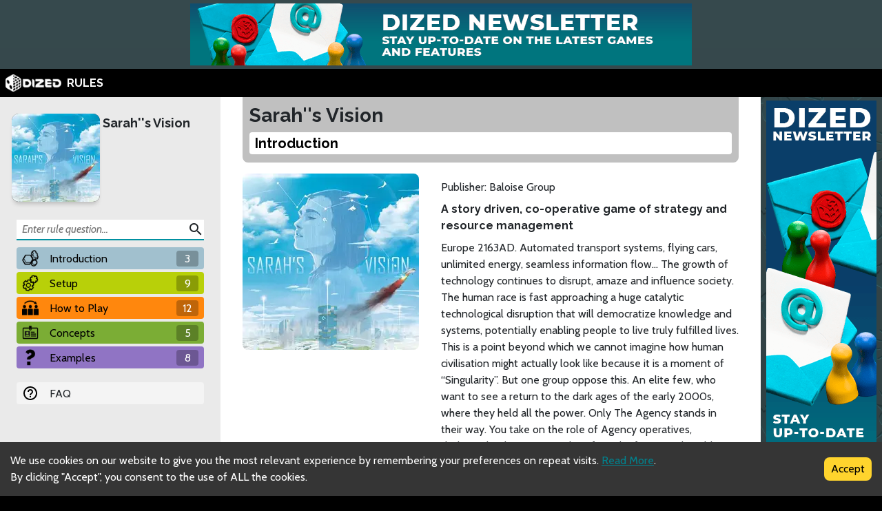

--- FILE ---
content_type: text/html; charset=utf-8
request_url: https://rules.dized.com/game/x6PukwFmQHKUZt5zlHIFsw/sarahs-vision
body_size: 13223
content:
<!DOCTYPE html><html lang="en"><head><meta charSet="utf-8"/><link rel="icon" href="/favicon.ico"/><title>Dized Rules | Sarah&#x27;&#x27;s Vision | Introduction</title><meta name="description" content="Europe 2163AD. Automated transport systems, flying cars, unlimited energy, seamless information flow…
The growth of technology continues to disrupt, amaze and influence society.

The human race is fast approaching a huge catalytic technological disruption that will democratize knowledge and systems, potentially enabling people to live truly fulfilled lives.
This is a point beyond which we cannot imagine how human civilisation might actually look like because it is a moment of “Singularity”.

But one group oppose this. An elite few, who want to see a return to the dark ages of the early 2000s, where they held all the power.

Only The Agency stands in their way. You take on the role of Agency operatives, dedicated to keeping people safe in the future and enabling them to live their lives freely, surrounded by a sense of ease in this complex, constantly changing new world. The key lies in a few High Potential Individuals (HPIs).
They have the ability to create a new technology called the MindNet that will move the world closer to “Singularity”… but this also makes them targets. The Agency is responsible for ensuring the best possible outcome for society of the future by keeping these citizens safe.

Sarah’s Vision is a story driven, co-operative game of strategy and resource management set in a world beyond imagination where powerful forces seek to undermine society and return us to the dark days of the early 21st century. Players take on the role of Agency operatives and have to work through a series of story driven Events. At the end of every round, the leading Event will trigger and danger will build up on three special citizens, unless the players can find a way to keep them safe.
Players will have to choose wisely which Agency HQ Tower resources to use and when to use them if they are to succeed."/><meta name="viewport" content="width=device-width, initial-scale=1"/><meta property="og:description" content="Europe 2163AD. Automated transport systems, flying cars, unlimited energy, seamless information flow…
The growth of technology continues to disrupt, amaze and influence society.

The human race is fast approaching a huge catalytic technological disruption that will democratize knowledge and systems, potentially enabling people to live truly fulfilled lives.
This is a point beyond which we cannot imagine how human civilisation might actually look like because it is a moment of “Singularity”.

But one group oppose this. An elite few, who want to see a return to the dark ages of the early 2000s, where they held all the power.

Only The Agency stands in their way. You take on the role of Agency operatives, dedicated to keeping people safe in the future and enabling them to live their lives freely, surrounded by a sense of ease in this complex, constantly changing new world. The key lies in a few High Potential Individuals (HPIs).
They have the ability to create a new technology called the MindNet that will move the world closer to “Singularity”… but this also makes them targets. The Agency is responsible for ensuring the best possible outcome for society of the future by keeping these citizens safe.

Sarah’s Vision is a story driven, co-operative game of strategy and resource management set in a world beyond imagination where powerful forces seek to undermine society and return us to the dark days of the early 21st century. Players take on the role of Agency operatives and have to work through a series of story driven Events. At the end of every round, the leading Event will trigger and danger will build up on three special citizens, unless the players can find a way to keep them safe.
Players will have to choose wisely which Agency HQ Tower resources to use and when to use them if they are to succeed."/><meta property="og:image" content="https://assets.dized.app/game/c7a3ee93-0166-4072-9466-de73947205b3/en-US/e25d4d34766c0e868142e5ec06dace26/18d16301-caf2-40d5-a765-3bab01708a92-53d395ea898558c0533ce2c78148d358.jpg?datafp=8cbdf889c44bcc5e378e0210d62d2a27"/><meta property="og:image:alt" content="Sarah&#x27;&#x27;s Vision"/><meta property="og:image:width" content="256"/><meta property="og:image:height" content="256"/><meta property="og:locale" content="en"/><meta property="og:site_name" content="Dized Rules"/><meta property="og:title" content="Dized Rules | Sarah&#x27;&#x27;s Vision | Introduction"/><meta property="og:type" content="website"/><meta property="og:url" content="https://rules.dized.com/game/x6PukwFmQHKUZt5zlHIFsw/sarahs-vision"/><link rel="canonical" href="https://rules.dized.com/game/x6PukwFmQHKUZt5zlHIFsw/sarahs-vision"/><meta name="twitter:card" content="summary_large_image"/><meta name="twitter:site" content="@getdized"/><style>
    .rule-palette-0 {
      color: #FFFFFF !important;
      background-color: #E62B2B !important;
    }
  
    .rule-palette-1 {
      color: #000000 !important;
      background-color: #FF870D !important;
    }
  
    .rule-palette-2 {
      color: #000000 !important;
      background-color: #FFC903 !important;
    }
  
    .rule-palette-3 {
      color: #000000 !important;
      background-color: #B8D009 !important;
    }
  
    .rule-palette-4 {
      color: #000000 !important;
      background-color: #7BAD35 !important;
    }
  
    .rule-palette-5 {
      color: #FFFFFF !important;
      background-color: #168DCC !important;
    }
  
    .rule-palette-6 {
      color: #000000 !important;
      background-color: #58A2C1 !important;
    }
  
    .rule-palette-7 {
      color: #000000 !important;
      background-color: #A1C0CE !important;
    }
  
    .rule-palette-8 {
      color: #000000 !important;
      background-color: #BC8BB4 !important;
    }
  
    .rule-palette-9 {
      color: #000000 !important;
      background-color: #9074C4 !important;
    }
  
    .rule-palette-10 {
      color: #000000 !important;
      background-color: #A87E74 !important;
    }
  
    .rule-palette-11 {
      color: #000000 !important;
      background-color: #A5997D !important;
    }
  </style><script type="application/ld+json">{"@context":"https://schema.org","@type":"BreadcrumbList","itemListElement":[{"@type":"ListItem","position":1,"item":"https://rules.dized.com/","name":"Dized Rules"},{"@type":"ListItem","position":2,"item":"https://rules.dized.com/game/x6PukwFmQHKUZt5zlHIFsw/sarahs-vision","name":"Sarah''s Vision"}]}</script><meta name="next-head-count" content="20"/><script type="application/javascript">
                if (window.__REACT_DEVTOOLS_GLOBAL_HOOK__)
                  __REACT_DEVTOOLS_GLOBAL_HOOK__.inject = function () {};
              </script><link rel="preconnect" href="https://fonts.gstatic.com" crossorigin /><link rel="preload" href="/_next/static/css/605e9bcd349c7127.css" as="style"/><link rel="stylesheet" href="/_next/static/css/605e9bcd349c7127.css" data-n-g=""/><noscript data-n-css=""></noscript><script defer="" nomodule="" src="/_next/static/chunks/polyfills-c67a75d1b6f99dc8.js"></script><script src="/_next/static/chunks/webpack-3433a2a2d0cf6fb6.js" defer=""></script><script src="/_next/static/chunks/framework-715a76d8b0695da7.js" defer=""></script><script src="/_next/static/chunks/main-1ab914a6df75bc51.js" defer=""></script><script src="/_next/static/chunks/pages/_app-2095c789424e8989.js" defer=""></script><script src="/_next/static/chunks/816-05ca0a1bc2462d2f.js" defer=""></script><script src="/_next/static/chunks/311-0321999b6db3d716.js" defer=""></script><script src="/_next/static/chunks/493-cab0a6cff4aee13f.js" defer=""></script><script src="/_next/static/chunks/pages/game/%5BgameIdSlug%5D/%5B%5B...slugs%5D%5D-61e07aa7e3ec1872.js" defer=""></script><script src="/_next/static/lBnAOEyh4ZosMY4ZGKleX/_buildManifest.js" defer=""></script><script src="/_next/static/lBnAOEyh4ZosMY4ZGKleX/_ssgManifest.js" defer=""></script><style data-href="https://fonts.googleapis.com/css2?family=Material+Icons&family=Cabin:ital,wght@0,400;0,700;1,400;1,700&family=Raleway:ital,wght@0,400;0,700;1,400;1,700&display=swap">@font-face{font-family:'Cabin';font-style:italic;font-weight:400;font-stretch:normal;font-display:swap;src:url(https://fonts.gstatic.com/l/font?kit=u-4V0qWljRw-Pd815fNqc8T_wAFcX-c37MPiNYlWniJ2hJXHx_KlwQ&skey=72a025bcae5df692&v=v35) format('woff')}@font-face{font-family:'Cabin';font-style:italic;font-weight:700;font-stretch:normal;font-display:swap;src:url(https://fonts.gstatic.com/l/font?kit=u-4V0qWljRw-Pd815fNqc8T_wAFcX-c37MPiNYlWniJ2hJXHIPWlwQ&skey=72a025bcae5df692&v=v35) format('woff')}@font-face{font-family:'Cabin';font-style:normal;font-weight:400;font-stretch:normal;font-display:swap;src:url(https://fonts.gstatic.com/l/font?kit=u-4X0qWljRw-PfU81xCKCpdpbgZJl6XFpfEd7eA9BIxxkV2EL7I&skey=d53a2c61c6b52b74&v=v35) format('woff')}@font-face{font-family:'Cabin';font-style:normal;font-weight:700;font-stretch:normal;font-display:swap;src:url(https://fonts.gstatic.com/l/font?kit=u-4X0qWljRw-PfU81xCKCpdpbgZJl6XFpfEd7eA9BIxxkbqDL7I&skey=d53a2c61c6b52b74&v=v35) format('woff')}@font-face{font-family:'Material Icons';font-style:normal;font-weight:400;font-display:swap;src:url(https://fonts.gstatic.com/l/font?kit=flUhRq6tzZclQEJ-Vdg-IuiaDsNa&skey=4fbfe4498ec2960a&v=v145) format('woff')}@font-face{font-family:'Raleway';font-style:italic;font-weight:400;font-display:swap;src:url(https://fonts.gstatic.com/l/font?kit=1Pt_g8zYS_SKggPNyCgSQamb1W0lwk4S4WjMPrc&skey=bf44ee29381a37b0&v=v37) format('woff')}@font-face{font-family:'Raleway';font-style:italic;font-weight:700;font-display:swap;src:url(https://fonts.gstatic.com/l/font?kit=1Pt_g8zYS_SKggPNyCgSQamb1W0lwk4S4Y_LPrc&skey=bf44ee29381a37b0&v=v37) format('woff')}@font-face{font-family:'Raleway';font-style:normal;font-weight:400;font-display:swap;src:url(https://fonts.gstatic.com/l/font?kit=1Ptxg8zYS_SKggPN4iEgvnHyvveLxVvaooCM&skey=30a27f2564731c64&v=v37) format('woff')}@font-face{font-family:'Raleway';font-style:normal;font-weight:700;font-display:swap;src:url(https://fonts.gstatic.com/l/font?kit=1Ptxg8zYS_SKggPN4iEgvnHyvveLxVs9pYCM&skey=30a27f2564731c64&v=v37) format('woff')}.material-icons{font-family:'Material Icons';font-weight:normal;font-style:normal;font-size:24px;line-height:1;letter-spacing:normal;text-transform:none;display:inline-block;white-space:nowrap;word-wrap:normal;direction:ltr;font-feature-settings:'liga'}@font-face{font-family:'Cabin';font-style:italic;font-weight:400;font-stretch:100%;font-display:swap;src:url(https://fonts.gstatic.com/s/cabin/v35/u-4g0qWljRw-Pd815fNqc8T_wAFcX-c37OnhHXisAZFxqZQ.woff2) format('woff2');unicode-range:U+0102-0103,U+0110-0111,U+0128-0129,U+0168-0169,U+01A0-01A1,U+01AF-01B0,U+0300-0301,U+0303-0304,U+0308-0309,U+0323,U+0329,U+1EA0-1EF9,U+20AB}@font-face{font-family:'Cabin';font-style:italic;font-weight:400;font-stretch:100%;font-display:swap;src:url(https://fonts.gstatic.com/s/cabin/v35/u-4g0qWljRw-Pd815fNqc8T_wAFcX-c37OngHXisAZFxqZQ.woff2) format('woff2');unicode-range:U+0100-02BA,U+02BD-02C5,U+02C7-02CC,U+02CE-02D7,U+02DD-02FF,U+0304,U+0308,U+0329,U+1D00-1DBF,U+1E00-1E9F,U+1EF2-1EFF,U+2020,U+20A0-20AB,U+20AD-20C0,U+2113,U+2C60-2C7F,U+A720-A7FF}@font-face{font-family:'Cabin';font-style:italic;font-weight:400;font-stretch:100%;font-display:swap;src:url(https://fonts.gstatic.com/s/cabin/v35/u-4g0qWljRw-Pd815fNqc8T_wAFcX-c37OnuHXisAZFx.woff2) format('woff2');unicode-range:U+0000-00FF,U+0131,U+0152-0153,U+02BB-02BC,U+02C6,U+02DA,U+02DC,U+0304,U+0308,U+0329,U+2000-206F,U+20AC,U+2122,U+2191,U+2193,U+2212,U+2215,U+FEFF,U+FFFD}@font-face{font-family:'Cabin';font-style:italic;font-weight:700;font-stretch:100%;font-display:swap;src:url(https://fonts.gstatic.com/s/cabin/v35/u-4g0qWljRw-Pd815fNqc8T_wAFcX-c37OnhHXisAZFxqZQ.woff2) format('woff2');unicode-range:U+0102-0103,U+0110-0111,U+0128-0129,U+0168-0169,U+01A0-01A1,U+01AF-01B0,U+0300-0301,U+0303-0304,U+0308-0309,U+0323,U+0329,U+1EA0-1EF9,U+20AB}@font-face{font-family:'Cabin';font-style:italic;font-weight:700;font-stretch:100%;font-display:swap;src:url(https://fonts.gstatic.com/s/cabin/v35/u-4g0qWljRw-Pd815fNqc8T_wAFcX-c37OngHXisAZFxqZQ.woff2) format('woff2');unicode-range:U+0100-02BA,U+02BD-02C5,U+02C7-02CC,U+02CE-02D7,U+02DD-02FF,U+0304,U+0308,U+0329,U+1D00-1DBF,U+1E00-1E9F,U+1EF2-1EFF,U+2020,U+20A0-20AB,U+20AD-20C0,U+2113,U+2C60-2C7F,U+A720-A7FF}@font-face{font-family:'Cabin';font-style:italic;font-weight:700;font-stretch:100%;font-display:swap;src:url(https://fonts.gstatic.com/s/cabin/v35/u-4g0qWljRw-Pd815fNqc8T_wAFcX-c37OnuHXisAZFx.woff2) format('woff2');unicode-range:U+0000-00FF,U+0131,U+0152-0153,U+02BB-02BC,U+02C6,U+02DA,U+02DC,U+0304,U+0308,U+0329,U+2000-206F,U+20AC,U+2122,U+2191,U+2193,U+2212,U+2215,U+FEFF,U+FFFD}@font-face{font-family:'Cabin';font-style:normal;font-weight:400;font-stretch:100%;font-display:swap;src:url(https://fonts.gstatic.com/s/cabin/v35/u-4i0qWljRw-PfU81xCKCpdpbgZJl6XvptnsF3-OA6Fw.woff2) format('woff2');unicode-range:U+0102-0103,U+0110-0111,U+0128-0129,U+0168-0169,U+01A0-01A1,U+01AF-01B0,U+0300-0301,U+0303-0304,U+0308-0309,U+0323,U+0329,U+1EA0-1EF9,U+20AB}@font-face{font-family:'Cabin';font-style:normal;font-weight:400;font-stretch:100%;font-display:swap;src:url(https://fonts.gstatic.com/s/cabin/v35/u-4i0qWljRw-PfU81xCKCpdpbgZJl6Xvp9nsF3-OA6Fw.woff2) format('woff2');unicode-range:U+0100-02BA,U+02BD-02C5,U+02C7-02CC,U+02CE-02D7,U+02DD-02FF,U+0304,U+0308,U+0329,U+1D00-1DBF,U+1E00-1E9F,U+1EF2-1EFF,U+2020,U+20A0-20AB,U+20AD-20C0,U+2113,U+2C60-2C7F,U+A720-A7FF}@font-face{font-family:'Cabin';font-style:normal;font-weight:400;font-stretch:100%;font-display:swap;src:url(https://fonts.gstatic.com/s/cabin/v35/u-4i0qWljRw-PfU81xCKCpdpbgZJl6XvqdnsF3-OAw.woff2) format('woff2');unicode-range:U+0000-00FF,U+0131,U+0152-0153,U+02BB-02BC,U+02C6,U+02DA,U+02DC,U+0304,U+0308,U+0329,U+2000-206F,U+20AC,U+2122,U+2191,U+2193,U+2212,U+2215,U+FEFF,U+FFFD}@font-face{font-family:'Cabin';font-style:normal;font-weight:700;font-stretch:100%;font-display:swap;src:url(https://fonts.gstatic.com/s/cabin/v35/u-4i0qWljRw-PfU81xCKCpdpbgZJl6XvptnsF3-OA6Fw.woff2) format('woff2');unicode-range:U+0102-0103,U+0110-0111,U+0128-0129,U+0168-0169,U+01A0-01A1,U+01AF-01B0,U+0300-0301,U+0303-0304,U+0308-0309,U+0323,U+0329,U+1EA0-1EF9,U+20AB}@font-face{font-family:'Cabin';font-style:normal;font-weight:700;font-stretch:100%;font-display:swap;src:url(https://fonts.gstatic.com/s/cabin/v35/u-4i0qWljRw-PfU81xCKCpdpbgZJl6Xvp9nsF3-OA6Fw.woff2) format('woff2');unicode-range:U+0100-02BA,U+02BD-02C5,U+02C7-02CC,U+02CE-02D7,U+02DD-02FF,U+0304,U+0308,U+0329,U+1D00-1DBF,U+1E00-1E9F,U+1EF2-1EFF,U+2020,U+20A0-20AB,U+20AD-20C0,U+2113,U+2C60-2C7F,U+A720-A7FF}@font-face{font-family:'Cabin';font-style:normal;font-weight:700;font-stretch:100%;font-display:swap;src:url(https://fonts.gstatic.com/s/cabin/v35/u-4i0qWljRw-PfU81xCKCpdpbgZJl6XvqdnsF3-OAw.woff2) format('woff2');unicode-range:U+0000-00FF,U+0131,U+0152-0153,U+02BB-02BC,U+02C6,U+02DA,U+02DC,U+0304,U+0308,U+0329,U+2000-206F,U+20AC,U+2122,U+2191,U+2193,U+2212,U+2215,U+FEFF,U+FFFD}@font-face{font-family:'Material Icons';font-style:normal;font-weight:400;font-display:swap;src:url(https://fonts.gstatic.com/s/materialicons/v145/flUhRq6tzZclQEJ-Vdg-IuiaDsNcIhQ8tQ.woff2) format('woff2')}@font-face{font-family:'Raleway';font-style:italic;font-weight:400;font-display:swap;src:url(https://fonts.gstatic.com/s/raleway/v37/1Ptsg8zYS_SKggPNyCg4QIFqL_KWxWMT.woff2) format('woff2');unicode-range:U+0460-052F,U+1C80-1C8A,U+20B4,U+2DE0-2DFF,U+A640-A69F,U+FE2E-FE2F}@font-face{font-family:'Raleway';font-style:italic;font-weight:400;font-display:swap;src:url(https://fonts.gstatic.com/s/raleway/v37/1Ptsg8zYS_SKggPNyCg4SYFqL_KWxWMT.woff2) format('woff2');unicode-range:U+0301,U+0400-045F,U+0490-0491,U+04B0-04B1,U+2116}@font-face{font-family:'Raleway';font-style:italic;font-weight:400;font-display:swap;src:url(https://fonts.gstatic.com/s/raleway/v37/1Ptsg8zYS_SKggPNyCg4QoFqL_KWxWMT.woff2) format('woff2');unicode-range:U+0102-0103,U+0110-0111,U+0128-0129,U+0168-0169,U+01A0-01A1,U+01AF-01B0,U+0300-0301,U+0303-0304,U+0308-0309,U+0323,U+0329,U+1EA0-1EF9,U+20AB}@font-face{font-family:'Raleway';font-style:italic;font-weight:400;font-display:swap;src:url(https://fonts.gstatic.com/s/raleway/v37/1Ptsg8zYS_SKggPNyCg4Q4FqL_KWxWMT.woff2) format('woff2');unicode-range:U+0100-02BA,U+02BD-02C5,U+02C7-02CC,U+02CE-02D7,U+02DD-02FF,U+0304,U+0308,U+0329,U+1D00-1DBF,U+1E00-1E9F,U+1EF2-1EFF,U+2020,U+20A0-20AB,U+20AD-20C0,U+2113,U+2C60-2C7F,U+A720-A7FF}@font-face{font-family:'Raleway';font-style:italic;font-weight:400;font-display:swap;src:url(https://fonts.gstatic.com/s/raleway/v37/1Ptsg8zYS_SKggPNyCg4TYFqL_KWxQ.woff2) format('woff2');unicode-range:U+0000-00FF,U+0131,U+0152-0153,U+02BB-02BC,U+02C6,U+02DA,U+02DC,U+0304,U+0308,U+0329,U+2000-206F,U+20AC,U+2122,U+2191,U+2193,U+2212,U+2215,U+FEFF,U+FFFD}@font-face{font-family:'Raleway';font-style:italic;font-weight:700;font-display:swap;src:url(https://fonts.gstatic.com/s/raleway/v37/1Ptsg8zYS_SKggPNyCg4QIFqL_KWxWMT.woff2) format('woff2');unicode-range:U+0460-052F,U+1C80-1C8A,U+20B4,U+2DE0-2DFF,U+A640-A69F,U+FE2E-FE2F}@font-face{font-family:'Raleway';font-style:italic;font-weight:700;font-display:swap;src:url(https://fonts.gstatic.com/s/raleway/v37/1Ptsg8zYS_SKggPNyCg4SYFqL_KWxWMT.woff2) format('woff2');unicode-range:U+0301,U+0400-045F,U+0490-0491,U+04B0-04B1,U+2116}@font-face{font-family:'Raleway';font-style:italic;font-weight:700;font-display:swap;src:url(https://fonts.gstatic.com/s/raleway/v37/1Ptsg8zYS_SKggPNyCg4QoFqL_KWxWMT.woff2) format('woff2');unicode-range:U+0102-0103,U+0110-0111,U+0128-0129,U+0168-0169,U+01A0-01A1,U+01AF-01B0,U+0300-0301,U+0303-0304,U+0308-0309,U+0323,U+0329,U+1EA0-1EF9,U+20AB}@font-face{font-family:'Raleway';font-style:italic;font-weight:700;font-display:swap;src:url(https://fonts.gstatic.com/s/raleway/v37/1Ptsg8zYS_SKggPNyCg4Q4FqL_KWxWMT.woff2) format('woff2');unicode-range:U+0100-02BA,U+02BD-02C5,U+02C7-02CC,U+02CE-02D7,U+02DD-02FF,U+0304,U+0308,U+0329,U+1D00-1DBF,U+1E00-1E9F,U+1EF2-1EFF,U+2020,U+20A0-20AB,U+20AD-20C0,U+2113,U+2C60-2C7F,U+A720-A7FF}@font-face{font-family:'Raleway';font-style:italic;font-weight:700;font-display:swap;src:url(https://fonts.gstatic.com/s/raleway/v37/1Ptsg8zYS_SKggPNyCg4TYFqL_KWxQ.woff2) format('woff2');unicode-range:U+0000-00FF,U+0131,U+0152-0153,U+02BB-02BC,U+02C6,U+02DA,U+02DC,U+0304,U+0308,U+0329,U+2000-206F,U+20AC,U+2122,U+2191,U+2193,U+2212,U+2215,U+FEFF,U+FFFD}@font-face{font-family:'Raleway';font-style:normal;font-weight:400;font-display:swap;src:url(https://fonts.gstatic.com/s/raleway/v37/1Ptug8zYS_SKggPNyCAIT4ttDfCmxA.woff2) format('woff2');unicode-range:U+0460-052F,U+1C80-1C8A,U+20B4,U+2DE0-2DFF,U+A640-A69F,U+FE2E-FE2F}@font-face{font-family:'Raleway';font-style:normal;font-weight:400;font-display:swap;src:url(https://fonts.gstatic.com/s/raleway/v37/1Ptug8zYS_SKggPNyCkIT4ttDfCmxA.woff2) format('woff2');unicode-range:U+0301,U+0400-045F,U+0490-0491,U+04B0-04B1,U+2116}@font-face{font-family:'Raleway';font-style:normal;font-weight:400;font-display:swap;src:url(https://fonts.gstatic.com/s/raleway/v37/1Ptug8zYS_SKggPNyCIIT4ttDfCmxA.woff2) format('woff2');unicode-range:U+0102-0103,U+0110-0111,U+0128-0129,U+0168-0169,U+01A0-01A1,U+01AF-01B0,U+0300-0301,U+0303-0304,U+0308-0309,U+0323,U+0329,U+1EA0-1EF9,U+20AB}@font-face{font-family:'Raleway';font-style:normal;font-weight:400;font-display:swap;src:url(https://fonts.gstatic.com/s/raleway/v37/1Ptug8zYS_SKggPNyCMIT4ttDfCmxA.woff2) format('woff2');unicode-range:U+0100-02BA,U+02BD-02C5,U+02C7-02CC,U+02CE-02D7,U+02DD-02FF,U+0304,U+0308,U+0329,U+1D00-1DBF,U+1E00-1E9F,U+1EF2-1EFF,U+2020,U+20A0-20AB,U+20AD-20C0,U+2113,U+2C60-2C7F,U+A720-A7FF}@font-face{font-family:'Raleway';font-style:normal;font-weight:400;font-display:swap;src:url(https://fonts.gstatic.com/s/raleway/v37/1Ptug8zYS_SKggPNyC0IT4ttDfA.woff2) format('woff2');unicode-range:U+0000-00FF,U+0131,U+0152-0153,U+02BB-02BC,U+02C6,U+02DA,U+02DC,U+0304,U+0308,U+0329,U+2000-206F,U+20AC,U+2122,U+2191,U+2193,U+2212,U+2215,U+FEFF,U+FFFD}@font-face{font-family:'Raleway';font-style:normal;font-weight:700;font-display:swap;src:url(https://fonts.gstatic.com/s/raleway/v37/1Ptug8zYS_SKggPNyCAIT4ttDfCmxA.woff2) format('woff2');unicode-range:U+0460-052F,U+1C80-1C8A,U+20B4,U+2DE0-2DFF,U+A640-A69F,U+FE2E-FE2F}@font-face{font-family:'Raleway';font-style:normal;font-weight:700;font-display:swap;src:url(https://fonts.gstatic.com/s/raleway/v37/1Ptug8zYS_SKggPNyCkIT4ttDfCmxA.woff2) format('woff2');unicode-range:U+0301,U+0400-045F,U+0490-0491,U+04B0-04B1,U+2116}@font-face{font-family:'Raleway';font-style:normal;font-weight:700;font-display:swap;src:url(https://fonts.gstatic.com/s/raleway/v37/1Ptug8zYS_SKggPNyCIIT4ttDfCmxA.woff2) format('woff2');unicode-range:U+0102-0103,U+0110-0111,U+0128-0129,U+0168-0169,U+01A0-01A1,U+01AF-01B0,U+0300-0301,U+0303-0304,U+0308-0309,U+0323,U+0329,U+1EA0-1EF9,U+20AB}@font-face{font-family:'Raleway';font-style:normal;font-weight:700;font-display:swap;src:url(https://fonts.gstatic.com/s/raleway/v37/1Ptug8zYS_SKggPNyCMIT4ttDfCmxA.woff2) format('woff2');unicode-range:U+0100-02BA,U+02BD-02C5,U+02C7-02CC,U+02CE-02D7,U+02DD-02FF,U+0304,U+0308,U+0329,U+1D00-1DBF,U+1E00-1E9F,U+1EF2-1EFF,U+2020,U+20A0-20AB,U+20AD-20C0,U+2113,U+2C60-2C7F,U+A720-A7FF}@font-face{font-family:'Raleway';font-style:normal;font-weight:700;font-display:swap;src:url(https://fonts.gstatic.com/s/raleway/v37/1Ptug8zYS_SKggPNyC0IT4ttDfA.woff2) format('woff2');unicode-range:U+0000-00FF,U+0131,U+0152-0153,U+02BB-02BC,U+02C6,U+02DA,U+02DC,U+0304,U+0308,U+0329,U+2000-206F,U+20AC,U+2122,U+2191,U+2193,U+2212,U+2215,U+FEFF,U+FFFD}.material-icons{font-family:'Material Icons';font-weight:normal;font-style:normal;font-size:24px;line-height:1;letter-spacing:normal;text-transform:none;display:inline-block;white-space:nowrap;word-wrap:normal;direction:ltr;-webkit-font-feature-settings:'liga';-webkit-font-smoothing:antialiased}</style></head><body><div id="__next"><div class="layout-root-container"><div class="layout-header-ads-container"><div style="display:flex;justify-content:center;align-items:center;max-height:100px;width:100%;overflow:hidden"></div></div><div class="layout-header-notch-hidden" style="min-height:0px;max-height:0px"></div><div class="layout-header-container"><a href="/"><span style="box-sizing:border-box;display:inline-block;overflow:hidden;width:initial;height:initial;background:none;opacity:1;border:0;margin:0;padding:0;position:relative;max-width:100%"><span style="box-sizing:border-box;display:block;width:initial;height:initial;background:none;opacity:1;border:0;margin:0;padding:0;max-width:100%"><img style="display:block;max-width:100%;width:initial;height:initial;background:none;opacity:1;border:0;margin:0;padding:0" alt="" aria-hidden="true" src="data:image/svg+xml,%3csvg%20xmlns=%27http://www.w3.org/2000/svg%27%20version=%271.1%27%20width=%2781%27%20height=%2725%27/%3e"/></span><img alt="Dized" src="[data-uri]" decoding="async" data-nimg="intrinsic" style="position:absolute;top:0;left:0;bottom:0;right:0;box-sizing:border-box;padding:0;border:none;margin:auto;display:block;width:0;height:0;min-width:100%;max-width:100%;min-height:100%;max-height:100%"/><noscript><img alt="Dized" srcSet="/_next/image?url=%2Fimages%2Fdized_logo.png&amp;w=96&amp;q=75 1x, /_next/image?url=%2Fimages%2Fdized_logo.png&amp;w=256&amp;q=75 2x" src="/_next/image?url=%2Fimages%2Fdized_logo.png&amp;w=256&amp;q=75" decoding="async" data-nimg="intrinsic" style="position:absolute;top:0;left:0;bottom:0;right:0;box-sizing:border-box;padding:0;border:none;margin:auto;display:block;width:0;height:0;min-width:100%;max-width:100%;min-height:100%;max-height:100%" loading="lazy"/></noscript></span>  <!-- -->RULES</a></div><div class="layout-content-container"><div class="menu-container "><div class="game-info-container"><div class="game-info-left"><a rel="noopener noreferrer" target="_blank" class="game-info-image" href="https://app.dized.com/game/x6PukwFmQHKUZt5zlHIFsw/sarahs-vision"><span style="box-sizing:border-box;display:inline-block;overflow:hidden;width:initial;height:initial;background:none;opacity:1;border:0;margin:0;padding:0;position:relative;max-width:100%"><span style="box-sizing:border-box;display:block;width:initial;height:initial;background:none;opacity:1;border:0;margin:0;padding:0;max-width:100%"><img style="display:block;max-width:100%;width:initial;height:initial;background:none;opacity:1;border:0;margin:0;padding:0" alt="" aria-hidden="true" src="data:image/svg+xml,%3csvg%20xmlns=%27http://www.w3.org/2000/svg%27%20version=%271.1%27%20width=%27128%27%20height=%27128%27/%3e"/></span><img alt="Sarah&#x27;&#x27;s Vision" src="[data-uri]" decoding="async" data-nimg="intrinsic" style="position:absolute;top:0;left:0;bottom:0;right:0;box-sizing:border-box;padding:0;border:none;margin:auto;display:block;width:0;height:0;min-width:100%;max-width:100%;min-height:100%;max-height:100%"/><noscript><img alt="Sarah&#x27;&#x27;s Vision" srcSet="/_next/image?url=https%3A%2F%2Fassets.dized.app%2Fgame%2Fc7a3ee93-0166-4072-9466-de73947205b3%2Fen-US%2Fe25d4d34766c0e868142e5ec06dace26%2F18d16301-caf2-40d5-a765-3bab01708a92-53d395ea898558c0533ce2c78148d358.jpg%3Fdatafp%3D8cbdf889c44bcc5e378e0210d62d2a27&amp;w=128&amp;q=75 1x, /_next/image?url=https%3A%2F%2Fassets.dized.app%2Fgame%2Fc7a3ee93-0166-4072-9466-de73947205b3%2Fen-US%2Fe25d4d34766c0e868142e5ec06dace26%2F18d16301-caf2-40d5-a765-3bab01708a92-53d395ea898558c0533ce2c78148d358.jpg%3Fdatafp%3D8cbdf889c44bcc5e378e0210d62d2a27&amp;w=256&amp;q=75 2x" src="/_next/image?url=https%3A%2F%2Fassets.dized.app%2Fgame%2Fc7a3ee93-0166-4072-9466-de73947205b3%2Fen-US%2Fe25d4d34766c0e868142e5ec06dace26%2F18d16301-caf2-40d5-a765-3bab01708a92-53d395ea898558c0533ce2c78148d358.jpg%3Fdatafp%3D8cbdf889c44bcc5e378e0210d62d2a27&amp;w=256&amp;q=75" decoding="async" data-nimg="intrinsic" style="position:absolute;top:0;left:0;bottom:0;right:0;box-sizing:border-box;padding:0;border:none;margin:auto;display:block;width:0;height:0;min-width:100%;max-width:100%;min-height:100%;max-height:100%" loading="lazy"/></noscript></span></a></div><div class="game-info-right"><a class="game-info-title" href="/game/x6PukwFmQHKUZt5zlHIFsw/sarahs-vision">Sarah&#x27;&#x27;s Vision</a></div></div><div class="menu-level-container "><div class="link-container rule-palette-7 "><div class="category-icon "><span style="box-sizing:border-box;display:inline-block;overflow:hidden;width:initial;height:initial;background:none;opacity:1;border:0;margin:0;padding:0;position:relative;max-width:100%"><span style="box-sizing:border-box;display:block;width:initial;height:initial;background:none;opacity:1;border:0;margin:0;padding:0;max-width:100%"><img style="display:block;max-width:100%;width:initial;height:initial;background:none;opacity:1;border:0;margin:0;padding:0" alt="" aria-hidden="true" src="data:image/svg+xml,%3csvg%20xmlns=%27http://www.w3.org/2000/svg%27%20version=%271.1%27%20width=%2724%27%20height=%2724%27/%3e"/></span><img alt="Introduction" src="[data-uri]" decoding="async" data-nimg="intrinsic" style="position:absolute;top:0;left:0;bottom:0;right:0;box-sizing:border-box;padding:0;border:none;margin:auto;display:block;width:0;height:0;min-width:100%;max-width:100%;min-height:100%;max-height:100%"/><noscript><img alt="Introduction" srcSet="/_next/image?url=https%3A%2F%2Fassets.dized.app%2Fproject%2F6adf005a-1133-449a-8ecc-6574c511d763%2Fen-US%2Feb51938ff9a3aaa135a6ae051260d1ab%2F8056cb57-71c5-4545-92b1-f161c19653aa-c6a0043f67d5107206b77c36d1272596.png&amp;w=32&amp;q=75 1x, /_next/image?url=https%3A%2F%2Fassets.dized.app%2Fproject%2F6adf005a-1133-449a-8ecc-6574c511d763%2Fen-US%2Feb51938ff9a3aaa135a6ae051260d1ab%2F8056cb57-71c5-4545-92b1-f161c19653aa-c6a0043f67d5107206b77c36d1272596.png&amp;w=48&amp;q=75 2x" src="/_next/image?url=https%3A%2F%2Fassets.dized.app%2Fproject%2F6adf005a-1133-449a-8ecc-6574c511d763%2Fen-US%2Feb51938ff9a3aaa135a6ae051260d1ab%2F8056cb57-71c5-4545-92b1-f161c19653aa-c6a0043f67d5107206b77c36d1272596.png&amp;w=48&amp;q=75" decoding="async" data-nimg="intrinsic" style="position:absolute;top:0;left:0;bottom:0;right:0;box-sizing:border-box;padding:0;border:none;margin:auto;display:block;width:0;height:0;min-width:100%;max-width:100%;min-height:100%;max-height:100%" loading="lazy"/></noscript></span></div><a disabled="" href="/game/x6PukwFmQHKUZt5zlHIFsw/xSoFG1u0Rd64HwcKVKxpPQ/introduction">Introduction</a><div class="link-rules-counter" title="There are 3 rule(s) and 0 sub categories under this category">3</div></div><div class="link-list-container menu-level-is-hidden"><div class="link-container  "><div class="category-icon rule-palette-7"><span style="box-sizing:border-box;display:inline-block;overflow:hidden;width:initial;height:initial;background:none;opacity:1;border:0;margin:0;padding:0;position:relative;max-width:100%"><span style="box-sizing:border-box;display:block;width:initial;height:initial;background:none;opacity:1;border:0;margin:0;padding:0;max-width:100%"><img style="display:block;max-width:100%;width:initial;height:initial;background:none;opacity:1;border:0;margin:0;padding:0" alt="" aria-hidden="true" src="data:image/svg+xml,%3csvg%20xmlns=%27http://www.w3.org/2000/svg%27%20version=%271.1%27%20width=%2724%27%20height=%2724%27/%3e"/></span><img alt="Background Story" src="[data-uri]" decoding="async" data-nimg="intrinsic" style="position:absolute;top:0;left:0;bottom:0;right:0;box-sizing:border-box;padding:0;border:none;margin:auto;display:block;width:0;height:0;min-width:100%;max-width:100%;min-height:100%;max-height:100%"/><noscript><img alt="Background Story" srcSet="/_next/image?url=https%3A%2F%2Fassets.dized.app%2Fproject%2F6adf005a-1133-449a-8ecc-6574c511d763%2Fen-US%2Feb51938ff9a3aaa135a6ae051260d1ab%2F48aede54-f92c-4b53-b108-e145f8b9512c-c6a0043f67d5107206b77c36d1272596.png&amp;w=32&amp;q=75 1x, /_next/image?url=https%3A%2F%2Fassets.dized.app%2Fproject%2F6adf005a-1133-449a-8ecc-6574c511d763%2Fen-US%2Feb51938ff9a3aaa135a6ae051260d1ab%2F48aede54-f92c-4b53-b108-e145f8b9512c-c6a0043f67d5107206b77c36d1272596.png&amp;w=48&amp;q=75 2x" src="/_next/image?url=https%3A%2F%2Fassets.dized.app%2Fproject%2F6adf005a-1133-449a-8ecc-6574c511d763%2Fen-US%2Feb51938ff9a3aaa135a6ae051260d1ab%2F48aede54-f92c-4b53-b108-e145f8b9512c-c6a0043f67d5107206b77c36d1272596.png&amp;w=48&amp;q=75" decoding="async" data-nimg="intrinsic" style="position:absolute;top:0;left:0;bottom:0;right:0;box-sizing:border-box;padding:0;border:none;margin:auto;display:block;width:0;height:0;min-width:100%;max-width:100%;min-height:100%;max-height:100%" loading="lazy"/></noscript></span></div><a href="/game/x6PukwFmQHKUZt5zlHIFsw/BUyTDMmnRueLtCq3HspOvw/background-story">Background Story</a><div></div></div><div class="link-container  "><div class="category-icon rule-palette-7"><span style="box-sizing:border-box;display:inline-block;overflow:hidden;width:initial;height:initial;background:none;opacity:1;border:0;margin:0;padding:0;position:relative;max-width:100%"><span style="box-sizing:border-box;display:block;width:initial;height:initial;background:none;opacity:1;border:0;margin:0;padding:0;max-width:100%"><img style="display:block;max-width:100%;width:initial;height:initial;background:none;opacity:1;border:0;margin:0;padding:0" alt="" aria-hidden="true" src="data:image/svg+xml,%3csvg%20xmlns=%27http://www.w3.org/2000/svg%27%20version=%271.1%27%20width=%2724%27%20height=%2724%27/%3e"/></span><img alt="Mission" src="[data-uri]" decoding="async" data-nimg="intrinsic" style="position:absolute;top:0;left:0;bottom:0;right:0;box-sizing:border-box;padding:0;border:none;margin:auto;display:block;width:0;height:0;min-width:100%;max-width:100%;min-height:100%;max-height:100%"/><noscript><img alt="Mission" srcSet="/_next/image?url=https%3A%2F%2Fassets.dized.app%2Fproject%2F6adf005a-1133-449a-8ecc-6574c511d763%2Fen-US%2Feb51938ff9a3aaa135a6ae051260d1ab%2F6b9903f5-8714-4e9b-a6a3-a8ef0b6aec61-c6a0043f67d5107206b77c36d1272596.png&amp;w=32&amp;q=75 1x, /_next/image?url=https%3A%2F%2Fassets.dized.app%2Fproject%2F6adf005a-1133-449a-8ecc-6574c511d763%2Fen-US%2Feb51938ff9a3aaa135a6ae051260d1ab%2F6b9903f5-8714-4e9b-a6a3-a8ef0b6aec61-c6a0043f67d5107206b77c36d1272596.png&amp;w=48&amp;q=75 2x" src="/_next/image?url=https%3A%2F%2Fassets.dized.app%2Fproject%2F6adf005a-1133-449a-8ecc-6574c511d763%2Fen-US%2Feb51938ff9a3aaa135a6ae051260d1ab%2F6b9903f5-8714-4e9b-a6a3-a8ef0b6aec61-c6a0043f67d5107206b77c36d1272596.png&amp;w=48&amp;q=75" decoding="async" data-nimg="intrinsic" style="position:absolute;top:0;left:0;bottom:0;right:0;box-sizing:border-box;padding:0;border:none;margin:auto;display:block;width:0;height:0;min-width:100%;max-width:100%;min-height:100%;max-height:100%" loading="lazy"/></noscript></span></div><a href="/game/x6PukwFmQHKUZt5zlHIFsw/cWiL3sUiR6ec3aWlUOwGWA/mission">Mission</a><div></div></div><div class="link-container  "><div class="category-icon rule-palette-7"><span style="box-sizing:border-box;display:inline-block;overflow:hidden;width:initial;height:initial;background:none;opacity:1;border:0;margin:0;padding:0;position:relative;max-width:100%"><span style="box-sizing:border-box;display:block;width:initial;height:initial;background:none;opacity:1;border:0;margin:0;padding:0;max-width:100%"><img style="display:block;max-width:100%;width:initial;height:initial;background:none;opacity:1;border:0;margin:0;padding:0" alt="" aria-hidden="true" src="data:image/svg+xml,%3csvg%20xmlns=%27http://www.w3.org/2000/svg%27%20version=%271.1%27%20width=%2724%27%20height=%2724%27/%3e"/></span><img alt="Components" src="[data-uri]" decoding="async" data-nimg="intrinsic" style="position:absolute;top:0;left:0;bottom:0;right:0;box-sizing:border-box;padding:0;border:none;margin:auto;display:block;width:0;height:0;min-width:100%;max-width:100%;min-height:100%;max-height:100%"/><noscript><img alt="Components" srcSet="/_next/image?url=https%3A%2F%2Fassets.dized.app%2Fproject%2F6adf005a-1133-449a-8ecc-6574c511d763%2Fen-US%2Feb51938ff9a3aaa135a6ae051260d1ab%2F53440410-37de-4595-9bce-4e3c3e891da9-c6a0043f67d5107206b77c36d1272596.png&amp;w=32&amp;q=75 1x, /_next/image?url=https%3A%2F%2Fassets.dized.app%2Fproject%2F6adf005a-1133-449a-8ecc-6574c511d763%2Fen-US%2Feb51938ff9a3aaa135a6ae051260d1ab%2F53440410-37de-4595-9bce-4e3c3e891da9-c6a0043f67d5107206b77c36d1272596.png&amp;w=48&amp;q=75 2x" src="/_next/image?url=https%3A%2F%2Fassets.dized.app%2Fproject%2F6adf005a-1133-449a-8ecc-6574c511d763%2Fen-US%2Feb51938ff9a3aaa135a6ae051260d1ab%2F53440410-37de-4595-9bce-4e3c3e891da9-c6a0043f67d5107206b77c36d1272596.png&amp;w=48&amp;q=75" decoding="async" data-nimg="intrinsic" style="position:absolute;top:0;left:0;bottom:0;right:0;box-sizing:border-box;padding:0;border:none;margin:auto;display:block;width:0;height:0;min-width:100%;max-width:100%;min-height:100%;max-height:100%" loading="lazy"/></noscript></span></div><a href="/game/x6PukwFmQHKUZt5zlHIFsw/5u_9qVDXQu-TfO0efxMZJA/components">Components</a><div></div></div></div></div><div class="menu-level-container "><div class="link-container rule-palette-3 "><div class="category-icon "><span style="box-sizing:border-box;display:inline-block;overflow:hidden;width:initial;height:initial;background:none;opacity:1;border:0;margin:0;padding:0;position:relative;max-width:100%"><span style="box-sizing:border-box;display:block;width:initial;height:initial;background:none;opacity:1;border:0;margin:0;padding:0;max-width:100%"><img style="display:block;max-width:100%;width:initial;height:initial;background:none;opacity:1;border:0;margin:0;padding:0" alt="" aria-hidden="true" src="data:image/svg+xml,%3csvg%20xmlns=%27http://www.w3.org/2000/svg%27%20version=%271.1%27%20width=%2724%27%20height=%2724%27/%3e"/></span><img alt="Setup" src="[data-uri]" decoding="async" data-nimg="intrinsic" style="position:absolute;top:0;left:0;bottom:0;right:0;box-sizing:border-box;padding:0;border:none;margin:auto;display:block;width:0;height:0;min-width:100%;max-width:100%;min-height:100%;max-height:100%"/><noscript><img alt="Setup" srcSet="/_next/image?url=https%3A%2F%2Fassets.dized.app%2Fproject%2F6adf005a-1133-449a-8ecc-6574c511d763%2Fen-US%2Feb51938ff9a3aaa135a6ae051260d1ab%2Fda2e86ea-58a3-4d2f-868d-5c92a4f55958-c6a0043f67d5107206b77c36d1272596.png&amp;w=32&amp;q=75 1x, /_next/image?url=https%3A%2F%2Fassets.dized.app%2Fproject%2F6adf005a-1133-449a-8ecc-6574c511d763%2Fen-US%2Feb51938ff9a3aaa135a6ae051260d1ab%2Fda2e86ea-58a3-4d2f-868d-5c92a4f55958-c6a0043f67d5107206b77c36d1272596.png&amp;w=48&amp;q=75 2x" src="/_next/image?url=https%3A%2F%2Fassets.dized.app%2Fproject%2F6adf005a-1133-449a-8ecc-6574c511d763%2Fen-US%2Feb51938ff9a3aaa135a6ae051260d1ab%2Fda2e86ea-58a3-4d2f-868d-5c92a4f55958-c6a0043f67d5107206b77c36d1272596.png&amp;w=48&amp;q=75" decoding="async" data-nimg="intrinsic" style="position:absolute;top:0;left:0;bottom:0;right:0;box-sizing:border-box;padding:0;border:none;margin:auto;display:block;width:0;height:0;min-width:100%;max-width:100%;min-height:100%;max-height:100%" loading="lazy"/></noscript></span></div><a disabled="" href="/game/x6PukwFmQHKUZt5zlHIFsw/EDtJCKOUSn2P_4_XhCz4ig/setup">Setup</a><div class="link-rules-counter" title="There are 9 rule(s) and 0 sub categories under this category">9</div></div><div class="link-list-container menu-level-is-hidden"><div class="link-container  "><div class="category-icon rule-palette-3"><span style="box-sizing:border-box;display:inline-block;overflow:hidden;width:initial;height:initial;background:none;opacity:1;border:0;margin:0;padding:0;position:relative;max-width:100%"><span style="box-sizing:border-box;display:block;width:initial;height:initial;background:none;opacity:1;border:0;margin:0;padding:0;max-width:100%"><img style="display:block;max-width:100%;width:initial;height:initial;background:none;opacity:1;border:0;margin:0;padding:0" alt="" aria-hidden="true" src="data:image/svg+xml,%3csvg%20xmlns=%27http://www.w3.org/2000/svg%27%20version=%271.1%27%20width=%2724%27%20height=%2724%27/%3e"/></span><img alt="1. Randomly draw Resource Blocks" src="[data-uri]" decoding="async" data-nimg="intrinsic" style="position:absolute;top:0;left:0;bottom:0;right:0;box-sizing:border-box;padding:0;border:none;margin:auto;display:block;width:0;height:0;min-width:100%;max-width:100%;min-height:100%;max-height:100%"/><noscript><img alt="1. Randomly draw Resource Blocks" srcSet="/_next/image?url=https%3A%2F%2Fassets.dized.app%2Fproject%2F6adf005a-1133-449a-8ecc-6574c511d763%2Fen-US%2Feb51938ff9a3aaa135a6ae051260d1ab%2Fc6962997-06df-405f-a3a9-2ebeca329441-c6a0043f67d5107206b77c36d1272596.png&amp;w=32&amp;q=75 1x, /_next/image?url=https%3A%2F%2Fassets.dized.app%2Fproject%2F6adf005a-1133-449a-8ecc-6574c511d763%2Fen-US%2Feb51938ff9a3aaa135a6ae051260d1ab%2Fc6962997-06df-405f-a3a9-2ebeca329441-c6a0043f67d5107206b77c36d1272596.png&amp;w=48&amp;q=75 2x" src="/_next/image?url=https%3A%2F%2Fassets.dized.app%2Fproject%2F6adf005a-1133-449a-8ecc-6574c511d763%2Fen-US%2Feb51938ff9a3aaa135a6ae051260d1ab%2Fc6962997-06df-405f-a3a9-2ebeca329441-c6a0043f67d5107206b77c36d1272596.png&amp;w=48&amp;q=75" decoding="async" data-nimg="intrinsic" style="position:absolute;top:0;left:0;bottom:0;right:0;box-sizing:border-box;padding:0;border:none;margin:auto;display:block;width:0;height:0;min-width:100%;max-width:100%;min-height:100%;max-height:100%" loading="lazy"/></noscript></span></div><a href="/game/x6PukwFmQHKUZt5zlHIFsw/Y6qjVQmpQgC-B154imQSaQ/1-randomly-draw-resource-blocks">1. Randomly draw Resource Blocks</a><div></div></div><div class="link-container  "><div class="category-icon rule-palette-3"><span style="box-sizing:border-box;display:inline-block;overflow:hidden;width:initial;height:initial;background:none;opacity:1;border:0;margin:0;padding:0;position:relative;max-width:100%"><span style="box-sizing:border-box;display:block;width:initial;height:initial;background:none;opacity:1;border:0;margin:0;padding:0;max-width:100%"><img style="display:block;max-width:100%;width:initial;height:initial;background:none;opacity:1;border:0;margin:0;padding:0" alt="" aria-hidden="true" src="data:image/svg+xml,%3csvg%20xmlns=%27http://www.w3.org/2000/svg%27%20version=%271.1%27%20width=%2724%27%20height=%2724%27/%3e"/></span><img alt="2. Place Initial Inspiration" src="[data-uri]" decoding="async" data-nimg="intrinsic" style="position:absolute;top:0;left:0;bottom:0;right:0;box-sizing:border-box;padding:0;border:none;margin:auto;display:block;width:0;height:0;min-width:100%;max-width:100%;min-height:100%;max-height:100%"/><noscript><img alt="2. Place Initial Inspiration" srcSet="/_next/image?url=https%3A%2F%2Fassets.dized.app%2Fproject%2F6adf005a-1133-449a-8ecc-6574c511d763%2Fen-US%2Feb51938ff9a3aaa135a6ae051260d1ab%2Ffef95925-7ed3-4808-850f-d2065867ee5d-c6a0043f67d5107206b77c36d1272596.png&amp;w=32&amp;q=75 1x, /_next/image?url=https%3A%2F%2Fassets.dized.app%2Fproject%2F6adf005a-1133-449a-8ecc-6574c511d763%2Fen-US%2Feb51938ff9a3aaa135a6ae051260d1ab%2Ffef95925-7ed3-4808-850f-d2065867ee5d-c6a0043f67d5107206b77c36d1272596.png&amp;w=48&amp;q=75 2x" src="/_next/image?url=https%3A%2F%2Fassets.dized.app%2Fproject%2F6adf005a-1133-449a-8ecc-6574c511d763%2Fen-US%2Feb51938ff9a3aaa135a6ae051260d1ab%2Ffef95925-7ed3-4808-850f-d2065867ee5d-c6a0043f67d5107206b77c36d1272596.png&amp;w=48&amp;q=75" decoding="async" data-nimg="intrinsic" style="position:absolute;top:0;left:0;bottom:0;right:0;box-sizing:border-box;padding:0;border:none;margin:auto;display:block;width:0;height:0;min-width:100%;max-width:100%;min-height:100%;max-height:100%" loading="lazy"/></noscript></span></div><a href="/game/x6PukwFmQHKUZt5zlHIFsw/c1qdU5gtT9OoQCYc8aGg4w/2-place-initial-inspiration">2. Place Initial Inspiration</a><div></div></div><div class="link-container  "><div class="category-icon rule-palette-3"><span style="box-sizing:border-box;display:inline-block;overflow:hidden;width:initial;height:initial;background:none;opacity:1;border:0;margin:0;padding:0;position:relative;max-width:100%"><span style="box-sizing:border-box;display:block;width:initial;height:initial;background:none;opacity:1;border:0;margin:0;padding:0;max-width:100%"><img style="display:block;max-width:100%;width:initial;height:initial;background:none;opacity:1;border:0;margin:0;padding:0" alt="" aria-hidden="true" src="data:image/svg+xml,%3csvg%20xmlns=%27http://www.w3.org/2000/svg%27%20version=%271.1%27%20width=%2724%27%20height=%2724%27/%3e"/></span><img alt="3. Build the HQ-Tower" src="[data-uri]" decoding="async" data-nimg="intrinsic" style="position:absolute;top:0;left:0;bottom:0;right:0;box-sizing:border-box;padding:0;border:none;margin:auto;display:block;width:0;height:0;min-width:100%;max-width:100%;min-height:100%;max-height:100%"/><noscript><img alt="3. Build the HQ-Tower" srcSet="/_next/image?url=https%3A%2F%2Fassets.dized.app%2Fproject%2F6adf005a-1133-449a-8ecc-6574c511d763%2Fen-US%2Feb51938ff9a3aaa135a6ae051260d1ab%2F9bc77f2c-d599-4d98-9649-de87014cde24-c6a0043f67d5107206b77c36d1272596.png&amp;w=32&amp;q=75 1x, /_next/image?url=https%3A%2F%2Fassets.dized.app%2Fproject%2F6adf005a-1133-449a-8ecc-6574c511d763%2Fen-US%2Feb51938ff9a3aaa135a6ae051260d1ab%2F9bc77f2c-d599-4d98-9649-de87014cde24-c6a0043f67d5107206b77c36d1272596.png&amp;w=48&amp;q=75 2x" src="/_next/image?url=https%3A%2F%2Fassets.dized.app%2Fproject%2F6adf005a-1133-449a-8ecc-6574c511d763%2Fen-US%2Feb51938ff9a3aaa135a6ae051260d1ab%2F9bc77f2c-d599-4d98-9649-de87014cde24-c6a0043f67d5107206b77c36d1272596.png&amp;w=48&amp;q=75" decoding="async" data-nimg="intrinsic" style="position:absolute;top:0;left:0;bottom:0;right:0;box-sizing:border-box;padding:0;border:none;margin:auto;display:block;width:0;height:0;min-width:100%;max-width:100%;min-height:100%;max-height:100%" loading="lazy"/></noscript></span></div><a href="/game/x6PukwFmQHKUZt5zlHIFsw/ZHaf2fkNTpOytWnWpUW8lA/3-build-the-hq-tower">3. Build the HQ-Tower</a><div></div></div><div class="link-container  "><div class="category-icon rule-palette-3"><span style="box-sizing:border-box;display:inline-block;overflow:hidden;width:initial;height:initial;background:none;opacity:1;border:0;margin:0;padding:0;position:relative;max-width:100%"><span style="box-sizing:border-box;display:block;width:initial;height:initial;background:none;opacity:1;border:0;margin:0;padding:0;max-width:100%"><img style="display:block;max-width:100%;width:initial;height:initial;background:none;opacity:1;border:0;margin:0;padding:0" alt="" aria-hidden="true" src="data:image/svg+xml,%3csvg%20xmlns=%27http://www.w3.org/2000/svg%27%20version=%271.1%27%20width=%2724%27%20height=%2724%27/%3e"/></span><img alt="4. Choose your 3 Characters" src="[data-uri]" decoding="async" data-nimg="intrinsic" style="position:absolute;top:0;left:0;bottom:0;right:0;box-sizing:border-box;padding:0;border:none;margin:auto;display:block;width:0;height:0;min-width:100%;max-width:100%;min-height:100%;max-height:100%"/><noscript><img alt="4. Choose your 3 Characters" srcSet="/_next/image?url=https%3A%2F%2Fassets.dized.app%2Fproject%2F6adf005a-1133-449a-8ecc-6574c511d763%2Fen-US%2Feb51938ff9a3aaa135a6ae051260d1ab%2Fe9ad89dc-98cb-4a67-b0a4-a134a97a3a2b-c6a0043f67d5107206b77c36d1272596.png&amp;w=32&amp;q=75 1x, /_next/image?url=https%3A%2F%2Fassets.dized.app%2Fproject%2F6adf005a-1133-449a-8ecc-6574c511d763%2Fen-US%2Feb51938ff9a3aaa135a6ae051260d1ab%2Fe9ad89dc-98cb-4a67-b0a4-a134a97a3a2b-c6a0043f67d5107206b77c36d1272596.png&amp;w=48&amp;q=75 2x" src="/_next/image?url=https%3A%2F%2Fassets.dized.app%2Fproject%2F6adf005a-1133-449a-8ecc-6574c511d763%2Fen-US%2Feb51938ff9a3aaa135a6ae051260d1ab%2Fe9ad89dc-98cb-4a67-b0a4-a134a97a3a2b-c6a0043f67d5107206b77c36d1272596.png&amp;w=48&amp;q=75" decoding="async" data-nimg="intrinsic" style="position:absolute;top:0;left:0;bottom:0;right:0;box-sizing:border-box;padding:0;border:none;margin:auto;display:block;width:0;height:0;min-width:100%;max-width:100%;min-height:100%;max-height:100%" loading="lazy"/></noscript></span></div><a href="/game/x6PukwFmQHKUZt5zlHIFsw/rcQuUR1GRZG_X3GeSXg65g/4-choose-your-3-characters">4. Choose your 3 Characters</a><div></div></div><div class="link-container  "><div class="category-icon rule-palette-3"><span style="box-sizing:border-box;display:inline-block;overflow:hidden;width:initial;height:initial;background:none;opacity:1;border:0;margin:0;padding:0;position:relative;max-width:100%"><span style="box-sizing:border-box;display:block;width:initial;height:initial;background:none;opacity:1;border:0;margin:0;padding:0;max-width:100%"><img style="display:block;max-width:100%;width:initial;height:initial;background:none;opacity:1;border:0;margin:0;padding:0" alt="" aria-hidden="true" src="data:image/svg+xml,%3csvg%20xmlns=%27http://www.w3.org/2000/svg%27%20version=%271.1%27%20width=%2724%27%20height=%2724%27/%3e"/></span><img alt="5. Ready the supply of cubes" src="[data-uri]" decoding="async" data-nimg="intrinsic" style="position:absolute;top:0;left:0;bottom:0;right:0;box-sizing:border-box;padding:0;border:none;margin:auto;display:block;width:0;height:0;min-width:100%;max-width:100%;min-height:100%;max-height:100%"/><noscript><img alt="5. Ready the supply of cubes" srcSet="/_next/image?url=https%3A%2F%2Fassets.dized.app%2Fproject%2F6adf005a-1133-449a-8ecc-6574c511d763%2Fen-US%2Feb51938ff9a3aaa135a6ae051260d1ab%2F32619ade-bca9-4364-919c-6db1c9bbfb7e-c6a0043f67d5107206b77c36d1272596.png&amp;w=32&amp;q=75 1x, /_next/image?url=https%3A%2F%2Fassets.dized.app%2Fproject%2F6adf005a-1133-449a-8ecc-6574c511d763%2Fen-US%2Feb51938ff9a3aaa135a6ae051260d1ab%2F32619ade-bca9-4364-919c-6db1c9bbfb7e-c6a0043f67d5107206b77c36d1272596.png&amp;w=48&amp;q=75 2x" src="/_next/image?url=https%3A%2F%2Fassets.dized.app%2Fproject%2F6adf005a-1133-449a-8ecc-6574c511d763%2Fen-US%2Feb51938ff9a3aaa135a6ae051260d1ab%2F32619ade-bca9-4364-919c-6db1c9bbfb7e-c6a0043f67d5107206b77c36d1272596.png&amp;w=48&amp;q=75" decoding="async" data-nimg="intrinsic" style="position:absolute;top:0;left:0;bottom:0;right:0;box-sizing:border-box;padding:0;border:none;margin:auto;display:block;width:0;height:0;min-width:100%;max-width:100%;min-height:100%;max-height:100%" loading="lazy"/></noscript></span></div><a href="/game/x6PukwFmQHKUZt5zlHIFsw/8UnwCxtpQViNTH9xvwbxpA/5-ready-the-supply-of-cubes">5. Ready the supply of cubes</a><div></div></div><div class="link-container  "><div class="category-icon rule-palette-3"><span style="box-sizing:border-box;display:inline-block;overflow:hidden;width:initial;height:initial;background:none;opacity:1;border:0;margin:0;padding:0;position:relative;max-width:100%"><span style="box-sizing:border-box;display:block;width:initial;height:initial;background:none;opacity:1;border:0;margin:0;padding:0;max-width:100%"><img style="display:block;max-width:100%;width:initial;height:initial;background:none;opacity:1;border:0;margin:0;padding:0" alt="" aria-hidden="true" src="data:image/svg+xml,%3csvg%20xmlns=%27http://www.w3.org/2000/svg%27%20version=%271.1%27%20width=%2724%27%20height=%2724%27/%3e"/></span><img alt="6. Reference Cards" src="[data-uri]" decoding="async" data-nimg="intrinsic" style="position:absolute;top:0;left:0;bottom:0;right:0;box-sizing:border-box;padding:0;border:none;margin:auto;display:block;width:0;height:0;min-width:100%;max-width:100%;min-height:100%;max-height:100%"/><noscript><img alt="6. Reference Cards" srcSet="/_next/image?url=https%3A%2F%2Fassets.dized.app%2Fproject%2F6adf005a-1133-449a-8ecc-6574c511d763%2Fen-US%2Feb51938ff9a3aaa135a6ae051260d1ab%2F93a65234-87b9-453b-ad95-55e52c5fbf44-c6a0043f67d5107206b77c36d1272596.png&amp;w=32&amp;q=75 1x, /_next/image?url=https%3A%2F%2Fassets.dized.app%2Fproject%2F6adf005a-1133-449a-8ecc-6574c511d763%2Fen-US%2Feb51938ff9a3aaa135a6ae051260d1ab%2F93a65234-87b9-453b-ad95-55e52c5fbf44-c6a0043f67d5107206b77c36d1272596.png&amp;w=48&amp;q=75 2x" src="/_next/image?url=https%3A%2F%2Fassets.dized.app%2Fproject%2F6adf005a-1133-449a-8ecc-6574c511d763%2Fen-US%2Feb51938ff9a3aaa135a6ae051260d1ab%2F93a65234-87b9-453b-ad95-55e52c5fbf44-c6a0043f67d5107206b77c36d1272596.png&amp;w=48&amp;q=75" decoding="async" data-nimg="intrinsic" style="position:absolute;top:0;left:0;bottom:0;right:0;box-sizing:border-box;padding:0;border:none;margin:auto;display:block;width:0;height:0;min-width:100%;max-width:100%;min-height:100%;max-height:100%" loading="lazy"/></noscript></span></div><a href="/game/x6PukwFmQHKUZt5zlHIFsw/fEZGGQFWQvW7C7RUrZRrYA/6-reference-cards">6. Reference Cards</a><div></div></div><div class="link-container  "><div class="category-icon rule-palette-3"><span style="box-sizing:border-box;display:inline-block;overflow:hidden;width:initial;height:initial;background:none;opacity:1;border:0;margin:0;padding:0;position:relative;max-width:100%"><span style="box-sizing:border-box;display:block;width:initial;height:initial;background:none;opacity:1;border:0;margin:0;padding:0;max-width:100%"><img style="display:block;max-width:100%;width:initial;height:initial;background:none;opacity:1;border:0;margin:0;padding:0" alt="" aria-hidden="true" src="data:image/svg+xml,%3csvg%20xmlns=%27http://www.w3.org/2000/svg%27%20version=%271.1%27%20width=%2724%27%20height=%2724%27/%3e"/></span><img alt="7. Directive Cards" src="[data-uri]" decoding="async" data-nimg="intrinsic" style="position:absolute;top:0;left:0;bottom:0;right:0;box-sizing:border-box;padding:0;border:none;margin:auto;display:block;width:0;height:0;min-width:100%;max-width:100%;min-height:100%;max-height:100%"/><noscript><img alt="7. Directive Cards" srcSet="/_next/image?url=https%3A%2F%2Fassets.dized.app%2Fproject%2F6adf005a-1133-449a-8ecc-6574c511d763%2Fen-US%2Feb51938ff9a3aaa135a6ae051260d1ab%2F7a92b79d-0a31-4cf7-b66b-25e0ce32708a-c6a0043f67d5107206b77c36d1272596.png&amp;w=32&amp;q=75 1x, /_next/image?url=https%3A%2F%2Fassets.dized.app%2Fproject%2F6adf005a-1133-449a-8ecc-6574c511d763%2Fen-US%2Feb51938ff9a3aaa135a6ae051260d1ab%2F7a92b79d-0a31-4cf7-b66b-25e0ce32708a-c6a0043f67d5107206b77c36d1272596.png&amp;w=48&amp;q=75 2x" src="/_next/image?url=https%3A%2F%2Fassets.dized.app%2Fproject%2F6adf005a-1133-449a-8ecc-6574c511d763%2Fen-US%2Feb51938ff9a3aaa135a6ae051260d1ab%2F7a92b79d-0a31-4cf7-b66b-25e0ce32708a-c6a0043f67d5107206b77c36d1272596.png&amp;w=48&amp;q=75" decoding="async" data-nimg="intrinsic" style="position:absolute;top:0;left:0;bottom:0;right:0;box-sizing:border-box;padding:0;border:none;margin:auto;display:block;width:0;height:0;min-width:100%;max-width:100%;min-height:100%;max-height:100%" loading="lazy"/></noscript></span></div><a href="/game/x6PukwFmQHKUZt5zlHIFsw/bHApNi61T12y-ESkDJw6jQ/7-directive-cards">7. Directive Cards</a><div></div></div><div class="link-container  "><div class="category-icon rule-palette-3"><span style="box-sizing:border-box;display:inline-block;overflow:hidden;width:initial;height:initial;background:none;opacity:1;border:0;margin:0;padding:0;position:relative;max-width:100%"><span style="box-sizing:border-box;display:block;width:initial;height:initial;background:none;opacity:1;border:0;margin:0;padding:0;max-width:100%"><img style="display:block;max-width:100%;width:initial;height:initial;background:none;opacity:1;border:0;margin:0;padding:0" alt="" aria-hidden="true" src="data:image/svg+xml,%3csvg%20xmlns=%27http://www.w3.org/2000/svg%27%20version=%271.1%27%20width=%2724%27%20height=%2724%27/%3e"/></span><img alt="8. Choose your Scenario" src="[data-uri]" decoding="async" data-nimg="intrinsic" style="position:absolute;top:0;left:0;bottom:0;right:0;box-sizing:border-box;padding:0;border:none;margin:auto;display:block;width:0;height:0;min-width:100%;max-width:100%;min-height:100%;max-height:100%"/><noscript><img alt="8. Choose your Scenario" srcSet="/_next/image?url=https%3A%2F%2Fassets.dized.app%2Fproject%2F6adf005a-1133-449a-8ecc-6574c511d763%2Fen-US%2Feb51938ff9a3aaa135a6ae051260d1ab%2F42bc6a16-3d01-4286-8f87-b8aa51efc476-c6a0043f67d5107206b77c36d1272596.png&amp;w=32&amp;q=75 1x, /_next/image?url=https%3A%2F%2Fassets.dized.app%2Fproject%2F6adf005a-1133-449a-8ecc-6574c511d763%2Fen-US%2Feb51938ff9a3aaa135a6ae051260d1ab%2F42bc6a16-3d01-4286-8f87-b8aa51efc476-c6a0043f67d5107206b77c36d1272596.png&amp;w=48&amp;q=75 2x" src="/_next/image?url=https%3A%2F%2Fassets.dized.app%2Fproject%2F6adf005a-1133-449a-8ecc-6574c511d763%2Fen-US%2Feb51938ff9a3aaa135a6ae051260d1ab%2F42bc6a16-3d01-4286-8f87-b8aa51efc476-c6a0043f67d5107206b77c36d1272596.png&amp;w=48&amp;q=75" decoding="async" data-nimg="intrinsic" style="position:absolute;top:0;left:0;bottom:0;right:0;box-sizing:border-box;padding:0;border:none;margin:auto;display:block;width:0;height:0;min-width:100%;max-width:100%;min-height:100%;max-height:100%" loading="lazy"/></noscript></span></div><a href="/game/x6PukwFmQHKUZt5zlHIFsw/9j8z7ViCTqWidmPaJFR2tQ/8-choose-your-scenario">8. Choose your Scenario</a><div></div></div><div class="link-container  "><div class="category-icon rule-palette-3"><span style="box-sizing:border-box;display:inline-block;overflow:hidden;width:initial;height:initial;background:none;opacity:1;border:0;margin:0;padding:0;position:relative;max-width:100%"><span style="box-sizing:border-box;display:block;width:initial;height:initial;background:none;opacity:1;border:0;margin:0;padding:0;max-width:100%"><img style="display:block;max-width:100%;width:initial;height:initial;background:none;opacity:1;border:0;margin:0;padding:0" alt="" aria-hidden="true" src="data:image/svg+xml,%3csvg%20xmlns=%27http://www.w3.org/2000/svg%27%20version=%271.1%27%20width=%2724%27%20height=%2724%27/%3e"/></span><img alt="Experienced Mode" src="[data-uri]" decoding="async" data-nimg="intrinsic" style="position:absolute;top:0;left:0;bottom:0;right:0;box-sizing:border-box;padding:0;border:none;margin:auto;display:block;width:0;height:0;min-width:100%;max-width:100%;min-height:100%;max-height:100%"/><noscript><img alt="Experienced Mode" srcSet="/_next/image?url=https%3A%2F%2Fassets.dized.app%2Fproject%2F6adf005a-1133-449a-8ecc-6574c511d763%2Fen-US%2Feb51938ff9a3aaa135a6ae051260d1ab%2Fb8569d4f-834e-4c05-b168-c37bf9f767c2-c6a0043f67d5107206b77c36d1272596.png&amp;w=32&amp;q=75 1x, /_next/image?url=https%3A%2F%2Fassets.dized.app%2Fproject%2F6adf005a-1133-449a-8ecc-6574c511d763%2Fen-US%2Feb51938ff9a3aaa135a6ae051260d1ab%2Fb8569d4f-834e-4c05-b168-c37bf9f767c2-c6a0043f67d5107206b77c36d1272596.png&amp;w=48&amp;q=75 2x" src="/_next/image?url=https%3A%2F%2Fassets.dized.app%2Fproject%2F6adf005a-1133-449a-8ecc-6574c511d763%2Fen-US%2Feb51938ff9a3aaa135a6ae051260d1ab%2Fb8569d4f-834e-4c05-b168-c37bf9f767c2-c6a0043f67d5107206b77c36d1272596.png&amp;w=48&amp;q=75" decoding="async" data-nimg="intrinsic" style="position:absolute;top:0;left:0;bottom:0;right:0;box-sizing:border-box;padding:0;border:none;margin:auto;display:block;width:0;height:0;min-width:100%;max-width:100%;min-height:100%;max-height:100%" loading="lazy"/></noscript></span></div><a href="/game/x6PukwFmQHKUZt5zlHIFsw/WaReazuDTHK9l2P0ErHytw/experienced-mode">Experienced Mode</a><div></div></div></div></div><div class="menu-level-container "><div class="link-container rule-palette-1 "><div class="category-icon "><span style="box-sizing:border-box;display:inline-block;overflow:hidden;width:initial;height:initial;background:none;opacity:1;border:0;margin:0;padding:0;position:relative;max-width:100%"><span style="box-sizing:border-box;display:block;width:initial;height:initial;background:none;opacity:1;border:0;margin:0;padding:0;max-width:100%"><img style="display:block;max-width:100%;width:initial;height:initial;background:none;opacity:1;border:0;margin:0;padding:0" alt="" aria-hidden="true" src="data:image/svg+xml,%3csvg%20xmlns=%27http://www.w3.org/2000/svg%27%20version=%271.1%27%20width=%2724%27%20height=%2724%27/%3e"/></span><img alt="How to Play" src="[data-uri]" decoding="async" data-nimg="intrinsic" style="position:absolute;top:0;left:0;bottom:0;right:0;box-sizing:border-box;padding:0;border:none;margin:auto;display:block;width:0;height:0;min-width:100%;max-width:100%;min-height:100%;max-height:100%"/><noscript><img alt="How to Play" srcSet="/_next/image?url=https%3A%2F%2Fassets.dized.app%2Fproject%2F6adf005a-1133-449a-8ecc-6574c511d763%2Fen-US%2Feb51938ff9a3aaa135a6ae051260d1ab%2F5b927cbe-e659-47eb-924e-4cfbb6e3fdba-c6a0043f67d5107206b77c36d1272596.png&amp;w=32&amp;q=75 1x, /_next/image?url=https%3A%2F%2Fassets.dized.app%2Fproject%2F6adf005a-1133-449a-8ecc-6574c511d763%2Fen-US%2Feb51938ff9a3aaa135a6ae051260d1ab%2F5b927cbe-e659-47eb-924e-4cfbb6e3fdba-c6a0043f67d5107206b77c36d1272596.png&amp;w=48&amp;q=75 2x" src="/_next/image?url=https%3A%2F%2Fassets.dized.app%2Fproject%2F6adf005a-1133-449a-8ecc-6574c511d763%2Fen-US%2Feb51938ff9a3aaa135a6ae051260d1ab%2F5b927cbe-e659-47eb-924e-4cfbb6e3fdba-c6a0043f67d5107206b77c36d1272596.png&amp;w=48&amp;q=75" decoding="async" data-nimg="intrinsic" style="position:absolute;top:0;left:0;bottom:0;right:0;box-sizing:border-box;padding:0;border:none;margin:auto;display:block;width:0;height:0;min-width:100%;max-width:100%;min-height:100%;max-height:100%" loading="lazy"/></noscript></span></div><a disabled="" href="/game/x6PukwFmQHKUZt5zlHIFsw/0U6kMX7LS2uSjpiMyVS5RQ/how-to-play">How to Play</a><div class="link-rules-counter" title="There are 12 rule(s) and 2 sub categories under this category">12</div></div><div class="link-list-container menu-level-is-hidden"><div class="menu-level-container "><div class="link-container rule-palette-2 "><div class="category-icon "><span style="box-sizing:border-box;display:inline-block;overflow:hidden;width:initial;height:initial;background:none;opacity:1;border:0;margin:0;padding:0;position:relative;max-width:100%"><span style="box-sizing:border-box;display:block;width:initial;height:initial;background:none;opacity:1;border:0;margin:0;padding:0;max-width:100%"><img style="display:block;max-width:100%;width:initial;height:initial;background:none;opacity:1;border:0;margin:0;padding:0" alt="" aria-hidden="true" src="data:image/svg+xml,%3csvg%20xmlns=%27http://www.w3.org/2000/svg%27%20version=%271.1%27%20width=%2724%27%20height=%2724%27/%3e"/></span><img alt="Actions" src="[data-uri]" decoding="async" data-nimg="intrinsic" style="position:absolute;top:0;left:0;bottom:0;right:0;box-sizing:border-box;padding:0;border:none;margin:auto;display:block;width:0;height:0;min-width:100%;max-width:100%;min-height:100%;max-height:100%"/><noscript><img alt="Actions" srcSet="/_next/image?url=https%3A%2F%2Fassets.dized.app%2Fproject%2F6adf005a-1133-449a-8ecc-6574c511d763%2Fen-US%2Feb51938ff9a3aaa135a6ae051260d1ab%2F8c496fe3-f00a-4aec-b71a-4d23441b5e2d-c6a0043f67d5107206b77c36d1272596.png&amp;w=32&amp;q=75 1x, /_next/image?url=https%3A%2F%2Fassets.dized.app%2Fproject%2F6adf005a-1133-449a-8ecc-6574c511d763%2Fen-US%2Feb51938ff9a3aaa135a6ae051260d1ab%2F8c496fe3-f00a-4aec-b71a-4d23441b5e2d-c6a0043f67d5107206b77c36d1272596.png&amp;w=48&amp;q=75 2x" src="/_next/image?url=https%3A%2F%2Fassets.dized.app%2Fproject%2F6adf005a-1133-449a-8ecc-6574c511d763%2Fen-US%2Feb51938ff9a3aaa135a6ae051260d1ab%2F8c496fe3-f00a-4aec-b71a-4d23441b5e2d-c6a0043f67d5107206b77c36d1272596.png&amp;w=48&amp;q=75" decoding="async" data-nimg="intrinsic" style="position:absolute;top:0;left:0;bottom:0;right:0;box-sizing:border-box;padding:0;border:none;margin:auto;display:block;width:0;height:0;min-width:100%;max-width:100%;min-height:100%;max-height:100%" loading="lazy"/></noscript></span></div><a disabled="" href="/game/x6PukwFmQHKUZt5zlHIFsw/9NL2VMKPQOq4ab_uvvfsTg/actions">Actions</a><div class="link-rules-counter" title="There are 7 rule(s) and 0 sub categories under this category">7</div></div><div class="link-list-container menu-level-is-hidden"><div class="link-container  "><div class="category-icon rule-palette-2"><span style="box-sizing:border-box;display:inline-block;overflow:hidden;width:initial;height:initial;background:none;opacity:1;border:0;margin:0;padding:0;position:relative;max-width:100%"><span style="box-sizing:border-box;display:block;width:initial;height:initial;background:none;opacity:1;border:0;margin:0;padding:0;max-width:100%"><img style="display:block;max-width:100%;width:initial;height:initial;background:none;opacity:1;border:0;margin:0;padding:0" alt="" aria-hidden="true" src="data:image/svg+xml,%3csvg%20xmlns=%27http://www.w3.org/2000/svg%27%20version=%271.1%27%20width=%2724%27%20height=%2724%27/%3e"/></span><img alt="Action Overview" src="[data-uri]" decoding="async" data-nimg="intrinsic" style="position:absolute;top:0;left:0;bottom:0;right:0;box-sizing:border-box;padding:0;border:none;margin:auto;display:block;width:0;height:0;min-width:100%;max-width:100%;min-height:100%;max-height:100%"/><noscript><img alt="Action Overview" srcSet="/_next/image?url=https%3A%2F%2Fassets.dized.app%2Fproject%2F6adf005a-1133-449a-8ecc-6574c511d763%2Fen-US%2Feb51938ff9a3aaa135a6ae051260d1ab%2F1540eaff-79cb-4e88-ac98-72dde9bb5936-c6a0043f67d5107206b77c36d1272596.png&amp;w=32&amp;q=75 1x, /_next/image?url=https%3A%2F%2Fassets.dized.app%2Fproject%2F6adf005a-1133-449a-8ecc-6574c511d763%2Fen-US%2Feb51938ff9a3aaa135a6ae051260d1ab%2F1540eaff-79cb-4e88-ac98-72dde9bb5936-c6a0043f67d5107206b77c36d1272596.png&amp;w=48&amp;q=75 2x" src="/_next/image?url=https%3A%2F%2Fassets.dized.app%2Fproject%2F6adf005a-1133-449a-8ecc-6574c511d763%2Fen-US%2Feb51938ff9a3aaa135a6ae051260d1ab%2F1540eaff-79cb-4e88-ac98-72dde9bb5936-c6a0043f67d5107206b77c36d1272596.png&amp;w=48&amp;q=75" decoding="async" data-nimg="intrinsic" style="position:absolute;top:0;left:0;bottom:0;right:0;box-sizing:border-box;padding:0;border:none;margin:auto;display:block;width:0;height:0;min-width:100%;max-width:100%;min-height:100%;max-height:100%" loading="lazy"/></noscript></span></div><a href="/game/x6PukwFmQHKUZt5zlHIFsw/uYKOJcoWQTO7mBywsCZWew/action-overview">Action Overview</a><div></div></div><div class="link-container  "><div class="category-icon rule-palette-2"><span style="box-sizing:border-box;display:inline-block;overflow:hidden;width:initial;height:initial;background:none;opacity:1;border:0;margin:0;padding:0;position:relative;max-width:100%"><span style="box-sizing:border-box;display:block;width:initial;height:initial;background:none;opacity:1;border:0;margin:0;padding:0;max-width:100%"><img style="display:block;max-width:100%;width:initial;height:initial;background:none;opacity:1;border:0;margin:0;padding:0" alt="" aria-hidden="true" src="data:image/svg+xml,%3csvg%20xmlns=%27http://www.w3.org/2000/svg%27%20version=%271.1%27%20width=%2724%27%20height=%2724%27/%3e"/></span><img alt="Swap 2 Event Cards" src="[data-uri]" decoding="async" data-nimg="intrinsic" style="position:absolute;top:0;left:0;bottom:0;right:0;box-sizing:border-box;padding:0;border:none;margin:auto;display:block;width:0;height:0;min-width:100%;max-width:100%;min-height:100%;max-height:100%"/><noscript><img alt="Swap 2 Event Cards" srcSet="/_next/image?url=https%3A%2F%2Fassets.dized.app%2Fproject%2F6adf005a-1133-449a-8ecc-6574c511d763%2Fen-US%2Feb51938ff9a3aaa135a6ae051260d1ab%2F75e656b8-dd82-43db-a619-246aa3b6703b-c6a0043f67d5107206b77c36d1272596.png&amp;w=32&amp;q=75 1x, /_next/image?url=https%3A%2F%2Fassets.dized.app%2Fproject%2F6adf005a-1133-449a-8ecc-6574c511d763%2Fen-US%2Feb51938ff9a3aaa135a6ae051260d1ab%2F75e656b8-dd82-43db-a619-246aa3b6703b-c6a0043f67d5107206b77c36d1272596.png&amp;w=48&amp;q=75 2x" src="/_next/image?url=https%3A%2F%2Fassets.dized.app%2Fproject%2F6adf005a-1133-449a-8ecc-6574c511d763%2Fen-US%2Feb51938ff9a3aaa135a6ae051260d1ab%2F75e656b8-dd82-43db-a619-246aa3b6703b-c6a0043f67d5107206b77c36d1272596.png&amp;w=48&amp;q=75" decoding="async" data-nimg="intrinsic" style="position:absolute;top:0;left:0;bottom:0;right:0;box-sizing:border-box;padding:0;border:none;margin:auto;display:block;width:0;height:0;min-width:100%;max-width:100%;min-height:100%;max-height:100%" loading="lazy"/></noscript></span></div><a href="/game/x6PukwFmQHKUZt5zlHIFsw/QuWbFlfZRoafF8fd39U1pw/swap-2-event-cards">Swap 2 Event Cards</a><div></div></div><div class="link-container  "><div class="category-icon rule-palette-2"><span style="box-sizing:border-box;display:inline-block;overflow:hidden;width:initial;height:initial;background:none;opacity:1;border:0;margin:0;padding:0;position:relative;max-width:100%"><span style="box-sizing:border-box;display:block;width:initial;height:initial;background:none;opacity:1;border:0;margin:0;padding:0;max-width:100%"><img style="display:block;max-width:100%;width:initial;height:initial;background:none;opacity:1;border:0;margin:0;padding:0" alt="" aria-hidden="true" src="data:image/svg+xml,%3csvg%20xmlns=%27http://www.w3.org/2000/svg%27%20version=%271.1%27%20width=%2724%27%20height=%2724%27/%3e"/></span><img alt="Remove 1 Revealed Event" src="[data-uri]" decoding="async" data-nimg="intrinsic" style="position:absolute;top:0;left:0;bottom:0;right:0;box-sizing:border-box;padding:0;border:none;margin:auto;display:block;width:0;height:0;min-width:100%;max-width:100%;min-height:100%;max-height:100%"/><noscript><img alt="Remove 1 Revealed Event" srcSet="/_next/image?url=https%3A%2F%2Fassets.dized.app%2Fproject%2F6adf005a-1133-449a-8ecc-6574c511d763%2Fen-US%2Feb51938ff9a3aaa135a6ae051260d1ab%2F753355f8-8d0b-4442-8a45-48f4b5e1388d-c6a0043f67d5107206b77c36d1272596.png&amp;w=32&amp;q=75 1x, /_next/image?url=https%3A%2F%2Fassets.dized.app%2Fproject%2F6adf005a-1133-449a-8ecc-6574c511d763%2Fen-US%2Feb51938ff9a3aaa135a6ae051260d1ab%2F753355f8-8d0b-4442-8a45-48f4b5e1388d-c6a0043f67d5107206b77c36d1272596.png&amp;w=48&amp;q=75 2x" src="/_next/image?url=https%3A%2F%2Fassets.dized.app%2Fproject%2F6adf005a-1133-449a-8ecc-6574c511d763%2Fen-US%2Feb51938ff9a3aaa135a6ae051260d1ab%2F753355f8-8d0b-4442-8a45-48f4b5e1388d-c6a0043f67d5107206b77c36d1272596.png&amp;w=48&amp;q=75" decoding="async" data-nimg="intrinsic" style="position:absolute;top:0;left:0;bottom:0;right:0;box-sizing:border-box;padding:0;border:none;margin:auto;display:block;width:0;height:0;min-width:100%;max-width:100%;min-height:100%;max-height:100%" loading="lazy"/></noscript></span></div><a href="/game/x6PukwFmQHKUZt5zlHIFsw/dWC_5kFeTHavdYI_dSJgbg/remove-1-revealed-event">Remove 1 Revealed Event</a><div></div></div><div class="link-container  "><div class="category-icon rule-palette-2"><span style="box-sizing:border-box;display:inline-block;overflow:hidden;width:initial;height:initial;background:none;opacity:1;border:0;margin:0;padding:0;position:relative;max-width:100%"><span style="box-sizing:border-box;display:block;width:initial;height:initial;background:none;opacity:1;border:0;margin:0;padding:0;max-width:100%"><img style="display:block;max-width:100%;width:initial;height:initial;background:none;opacity:1;border:0;margin:0;padding:0" alt="" aria-hidden="true" src="data:image/svg+xml,%3csvg%20xmlns=%27http://www.w3.org/2000/svg%27%20version=%271.1%27%20width=%2724%27%20height=%2724%27/%3e"/></span><img alt="Reveal up to 5 Facedown Events" src="[data-uri]" decoding="async" data-nimg="intrinsic" style="position:absolute;top:0;left:0;bottom:0;right:0;box-sizing:border-box;padding:0;border:none;margin:auto;display:block;width:0;height:0;min-width:100%;max-width:100%;min-height:100%;max-height:100%"/><noscript><img alt="Reveal up to 5 Facedown Events" srcSet="/_next/image?url=https%3A%2F%2Fassets.dized.app%2Fproject%2F6adf005a-1133-449a-8ecc-6574c511d763%2Fen-US%2Feb51938ff9a3aaa135a6ae051260d1ab%2F32226d6b-6a0a-4a77-bd3e-1bff24252715-c6a0043f67d5107206b77c36d1272596.png&amp;w=32&amp;q=75 1x, /_next/image?url=https%3A%2F%2Fassets.dized.app%2Fproject%2F6adf005a-1133-449a-8ecc-6574c511d763%2Fen-US%2Feb51938ff9a3aaa135a6ae051260d1ab%2F32226d6b-6a0a-4a77-bd3e-1bff24252715-c6a0043f67d5107206b77c36d1272596.png&amp;w=48&amp;q=75 2x" src="/_next/image?url=https%3A%2F%2Fassets.dized.app%2Fproject%2F6adf005a-1133-449a-8ecc-6574c511d763%2Fen-US%2Feb51938ff9a3aaa135a6ae051260d1ab%2F32226d6b-6a0a-4a77-bd3e-1bff24252715-c6a0043f67d5107206b77c36d1272596.png&amp;w=48&amp;q=75" decoding="async" data-nimg="intrinsic" style="position:absolute;top:0;left:0;bottom:0;right:0;box-sizing:border-box;padding:0;border:none;margin:auto;display:block;width:0;height:0;min-width:100%;max-width:100%;min-height:100%;max-height:100%" loading="lazy"/></noscript></span></div><a href="/game/x6PukwFmQHKUZt5zlHIFsw/zs6RfZyjR8uTezWOENziCA/reveal-up-to-5-facedown-events">Reveal up to 5 Facedown Events</a><div></div></div><div class="link-container  "><div class="category-icon rule-palette-2"><span style="box-sizing:border-box;display:inline-block;overflow:hidden;width:initial;height:initial;background:none;opacity:1;border:0;margin:0;padding:0;position:relative;max-width:100%"><span style="box-sizing:border-box;display:block;width:initial;height:initial;background:none;opacity:1;border:0;margin:0;padding:0;max-width:100%"><img style="display:block;max-width:100%;width:initial;height:initial;background:none;opacity:1;border:0;margin:0;padding:0" alt="" aria-hidden="true" src="data:image/svg+xml,%3csvg%20xmlns=%27http://www.w3.org/2000/svg%27%20version=%271.1%27%20width=%2724%27%20height=%2724%27/%3e"/></span><img alt="Spend Blocks to cover outlined spaces" src="[data-uri]" decoding="async" data-nimg="intrinsic" style="position:absolute;top:0;left:0;bottom:0;right:0;box-sizing:border-box;padding:0;border:none;margin:auto;display:block;width:0;height:0;min-width:100%;max-width:100%;min-height:100%;max-height:100%"/><noscript><img alt="Spend Blocks to cover outlined spaces" srcSet="/_next/image?url=https%3A%2F%2Fassets.dized.app%2Fproject%2F6adf005a-1133-449a-8ecc-6574c511d763%2Fen-US%2Feb51938ff9a3aaa135a6ae051260d1ab%2Fe24c1e36-9a5e-484f-a54c-39362e500a4d-c6a0043f67d5107206b77c36d1272596.png&amp;w=32&amp;q=75 1x, /_next/image?url=https%3A%2F%2Fassets.dized.app%2Fproject%2F6adf005a-1133-449a-8ecc-6574c511d763%2Fen-US%2Feb51938ff9a3aaa135a6ae051260d1ab%2Fe24c1e36-9a5e-484f-a54c-39362e500a4d-c6a0043f67d5107206b77c36d1272596.png&amp;w=48&amp;q=75 2x" src="/_next/image?url=https%3A%2F%2Fassets.dized.app%2Fproject%2F6adf005a-1133-449a-8ecc-6574c511d763%2Fen-US%2Feb51938ff9a3aaa135a6ae051260d1ab%2Fe24c1e36-9a5e-484f-a54c-39362e500a4d-c6a0043f67d5107206b77c36d1272596.png&amp;w=48&amp;q=75" decoding="async" data-nimg="intrinsic" style="position:absolute;top:0;left:0;bottom:0;right:0;box-sizing:border-box;padding:0;border:none;margin:auto;display:block;width:0;height:0;min-width:100%;max-width:100%;min-height:100%;max-height:100%" loading="lazy"/></noscript></span></div><a href="/game/x6PukwFmQHKUZt5zlHIFsw/S9G8orRXQVyRF9NYHCwvvA/spend-blocks-to-cover-outlined-spaces">Spend Blocks to cover outlined spaces</a><div></div></div><div class="link-container  "><div class="category-icon rule-palette-2"><span style="box-sizing:border-box;display:inline-block;overflow:hidden;width:initial;height:initial;background:none;opacity:1;border:0;margin:0;padding:0;position:relative;max-width:100%"><span style="box-sizing:border-box;display:block;width:initial;height:initial;background:none;opacity:1;border:0;margin:0;padding:0;max-width:100%"><img style="display:block;max-width:100%;width:initial;height:initial;background:none;opacity:1;border:0;margin:0;padding:0" alt="" aria-hidden="true" src="data:image/svg+xml,%3csvg%20xmlns=%27http://www.w3.org/2000/svg%27%20version=%271.1%27%20width=%2724%27%20height=%2724%27/%3e"/></span><img alt="Draw 1 Directive Card" src="[data-uri]" decoding="async" data-nimg="intrinsic" style="position:absolute;top:0;left:0;bottom:0;right:0;box-sizing:border-box;padding:0;border:none;margin:auto;display:block;width:0;height:0;min-width:100%;max-width:100%;min-height:100%;max-height:100%"/><noscript><img alt="Draw 1 Directive Card" srcSet="/_next/image?url=https%3A%2F%2Fassets.dized.app%2Fproject%2F6adf005a-1133-449a-8ecc-6574c511d763%2Fen-US%2Feb51938ff9a3aaa135a6ae051260d1ab%2F5da86219-178c-4787-9d1f-e627efff848e-c6a0043f67d5107206b77c36d1272596.png&amp;w=32&amp;q=75 1x, /_next/image?url=https%3A%2F%2Fassets.dized.app%2Fproject%2F6adf005a-1133-449a-8ecc-6574c511d763%2Fen-US%2Feb51938ff9a3aaa135a6ae051260d1ab%2F5da86219-178c-4787-9d1f-e627efff848e-c6a0043f67d5107206b77c36d1272596.png&amp;w=48&amp;q=75 2x" src="/_next/image?url=https%3A%2F%2Fassets.dized.app%2Fproject%2F6adf005a-1133-449a-8ecc-6574c511d763%2Fen-US%2Feb51938ff9a3aaa135a6ae051260d1ab%2F5da86219-178c-4787-9d1f-e627efff848e-c6a0043f67d5107206b77c36d1272596.png&amp;w=48&amp;q=75" decoding="async" data-nimg="intrinsic" style="position:absolute;top:0;left:0;bottom:0;right:0;box-sizing:border-box;padding:0;border:none;margin:auto;display:block;width:0;height:0;min-width:100%;max-width:100%;min-height:100%;max-height:100%" loading="lazy"/></noscript></span></div><a href="/game/x6PukwFmQHKUZt5zlHIFsw/VT4AVuH1Rz-fz3MFqinLHg/draw-1-directive-card">Draw 1 Directive Card</a><div></div></div><div class="link-container  "><div class="category-icon rule-palette-2"><span style="box-sizing:border-box;display:inline-block;overflow:hidden;width:initial;height:initial;background:none;opacity:1;border:0;margin:0;padding:0;position:relative;max-width:100%"><span style="box-sizing:border-box;display:block;width:initial;height:initial;background:none;opacity:1;border:0;margin:0;padding:0;max-width:100%"><img style="display:block;max-width:100%;width:initial;height:initial;background:none;opacity:1;border:0;margin:0;padding:0" alt="" aria-hidden="true" src="data:image/svg+xml,%3csvg%20xmlns=%27http://www.w3.org/2000/svg%27%20version=%271.1%27%20width=%2724%27%20height=%2724%27/%3e"/></span><img alt="Paying for Actions (HQ Tower)" src="[data-uri]" decoding="async" data-nimg="intrinsic" style="position:absolute;top:0;left:0;bottom:0;right:0;box-sizing:border-box;padding:0;border:none;margin:auto;display:block;width:0;height:0;min-width:100%;max-width:100%;min-height:100%;max-height:100%"/><noscript><img alt="Paying for Actions (HQ Tower)" srcSet="/_next/image?url=https%3A%2F%2Fassets.dized.app%2Fproject%2F6adf005a-1133-449a-8ecc-6574c511d763%2Fen-US%2Feb51938ff9a3aaa135a6ae051260d1ab%2F15322a02-fb4e-4af1-972b-f5193a918e75-c6a0043f67d5107206b77c36d1272596.png&amp;w=32&amp;q=75 1x, /_next/image?url=https%3A%2F%2Fassets.dized.app%2Fproject%2F6adf005a-1133-449a-8ecc-6574c511d763%2Fen-US%2Feb51938ff9a3aaa135a6ae051260d1ab%2F15322a02-fb4e-4af1-972b-f5193a918e75-c6a0043f67d5107206b77c36d1272596.png&amp;w=48&amp;q=75 2x" src="/_next/image?url=https%3A%2F%2Fassets.dized.app%2Fproject%2F6adf005a-1133-449a-8ecc-6574c511d763%2Fen-US%2Feb51938ff9a3aaa135a6ae051260d1ab%2F15322a02-fb4e-4af1-972b-f5193a918e75-c6a0043f67d5107206b77c36d1272596.png&amp;w=48&amp;q=75" decoding="async" data-nimg="intrinsic" style="position:absolute;top:0;left:0;bottom:0;right:0;box-sizing:border-box;padding:0;border:none;margin:auto;display:block;width:0;height:0;min-width:100%;max-width:100%;min-height:100%;max-height:100%" loading="lazy"/></noscript></span></div><a href="/game/x6PukwFmQHKUZt5zlHIFsw/Ymo5iDveRgqmnHzX2zEFaQ/paying-for-actions-hq-tower">Paying for Actions (HQ Tower)</a><div></div></div></div></div><div class="menu-level-container "><div class="link-container rule-palette-2 "><div class="category-icon "><span style="box-sizing:border-box;display:inline-block;overflow:hidden;width:initial;height:initial;background:none;opacity:1;border:0;margin:0;padding:0;position:relative;max-width:100%"><span style="box-sizing:border-box;display:block;width:initial;height:initial;background:none;opacity:1;border:0;margin:0;padding:0;max-width:100%"><img style="display:block;max-width:100%;width:initial;height:initial;background:none;opacity:1;border:0;margin:0;padding:0" alt="" aria-hidden="true" src="data:image/svg+xml,%3csvg%20xmlns=%27http://www.w3.org/2000/svg%27%20version=%271.1%27%20width=%2724%27%20height=%2724%27/%3e"/></span><img alt="Scenario specific rules (Black Swan Events)" src="[data-uri]" decoding="async" data-nimg="intrinsic" style="position:absolute;top:0;left:0;bottom:0;right:0;box-sizing:border-box;padding:0;border:none;margin:auto;display:block;width:0;height:0;min-width:100%;max-width:100%;min-height:100%;max-height:100%"/><noscript><img alt="Scenario specific rules (Black Swan Events)" srcSet="/_next/image?url=https%3A%2F%2Fassets.dized.app%2Fproject%2F6adf005a-1133-449a-8ecc-6574c511d763%2Fen-US%2Feb51938ff9a3aaa135a6ae051260d1ab%2Fc08b5ec7-09d7-4818-ac58-d71bcb73114e-c6a0043f67d5107206b77c36d1272596.png&amp;w=32&amp;q=75 1x, /_next/image?url=https%3A%2F%2Fassets.dized.app%2Fproject%2F6adf005a-1133-449a-8ecc-6574c511d763%2Fen-US%2Feb51938ff9a3aaa135a6ae051260d1ab%2Fc08b5ec7-09d7-4818-ac58-d71bcb73114e-c6a0043f67d5107206b77c36d1272596.png&amp;w=48&amp;q=75 2x" src="/_next/image?url=https%3A%2F%2Fassets.dized.app%2Fproject%2F6adf005a-1133-449a-8ecc-6574c511d763%2Fen-US%2Feb51938ff9a3aaa135a6ae051260d1ab%2Fc08b5ec7-09d7-4818-ac58-d71bcb73114e-c6a0043f67d5107206b77c36d1272596.png&amp;w=48&amp;q=75" decoding="async" data-nimg="intrinsic" style="position:absolute;top:0;left:0;bottom:0;right:0;box-sizing:border-box;padding:0;border:none;margin:auto;display:block;width:0;height:0;min-width:100%;max-width:100%;min-height:100%;max-height:100%" loading="lazy"/></noscript></span></div><a disabled="" href="/game/x6PukwFmQHKUZt5zlHIFsw/IJEzmmnaQbCB1jCJYMdEEw/scenario-specific-rules-black-swan-events">Scenario specific rules (Black Swan Events)</a><div class="link-rules-counter" title="There are 1 rule(s) and 0 sub categories under this category">1</div></div><div class="link-list-container menu-level-is-hidden"><div class="link-container  "><div class="category-icon rule-palette-2"><span style="box-sizing:border-box;display:inline-block;overflow:hidden;width:initial;height:initial;background:none;opacity:1;border:0;margin:0;padding:0;position:relative;max-width:100%"><span style="box-sizing:border-box;display:block;width:initial;height:initial;background:none;opacity:1;border:0;margin:0;padding:0;max-width:100%"><img style="display:block;max-width:100%;width:initial;height:initial;background:none;opacity:1;border:0;margin:0;padding:0" alt="" aria-hidden="true" src="data:image/svg+xml,%3csvg%20xmlns=%27http://www.w3.org/2000/svg%27%20version=%271.1%27%20width=%2724%27%20height=%2724%27/%3e"/></span><img alt="Black Swan Events (Scenario #2)" src="[data-uri]" decoding="async" data-nimg="intrinsic" style="position:absolute;top:0;left:0;bottom:0;right:0;box-sizing:border-box;padding:0;border:none;margin:auto;display:block;width:0;height:0;min-width:100%;max-width:100%;min-height:100%;max-height:100%"/><noscript><img alt="Black Swan Events (Scenario #2)" srcSet="/_next/image?url=https%3A%2F%2Fassets.dized.app%2Fproject%2F6adf005a-1133-449a-8ecc-6574c511d763%2Fen-US%2Feb51938ff9a3aaa135a6ae051260d1ab%2Fc08b5ec7-09d7-4818-ac58-d71bcb73114e-c6a0043f67d5107206b77c36d1272596.png&amp;w=32&amp;q=75 1x, /_next/image?url=https%3A%2F%2Fassets.dized.app%2Fproject%2F6adf005a-1133-449a-8ecc-6574c511d763%2Fen-US%2Feb51938ff9a3aaa135a6ae051260d1ab%2Fc08b5ec7-09d7-4818-ac58-d71bcb73114e-c6a0043f67d5107206b77c36d1272596.png&amp;w=48&amp;q=75 2x" src="/_next/image?url=https%3A%2F%2Fassets.dized.app%2Fproject%2F6adf005a-1133-449a-8ecc-6574c511d763%2Fen-US%2Feb51938ff9a3aaa135a6ae051260d1ab%2Fc08b5ec7-09d7-4818-ac58-d71bcb73114e-c6a0043f67d5107206b77c36d1272596.png&amp;w=48&amp;q=75" decoding="async" data-nimg="intrinsic" style="position:absolute;top:0;left:0;bottom:0;right:0;box-sizing:border-box;padding:0;border:none;margin:auto;display:block;width:0;height:0;min-width:100%;max-width:100%;min-height:100%;max-height:100%" loading="lazy"/></noscript></span></div><a href="/game/x6PukwFmQHKUZt5zlHIFsw/cDCsGvEDQmmjaD2JfGlSXw/black-swan-events-scenario-2">Black Swan Events (Scenario #2)</a><div></div></div></div></div><div class="link-container  "><div class="category-icon rule-palette-1"><span style="box-sizing:border-box;display:inline-block;overflow:hidden;width:initial;height:initial;background:none;opacity:1;border:0;margin:0;padding:0;position:relative;max-width:100%"><span style="box-sizing:border-box;display:block;width:initial;height:initial;background:none;opacity:1;border:0;margin:0;padding:0;max-width:100%"><img style="display:block;max-width:100%;width:initial;height:initial;background:none;opacity:1;border:0;margin:0;padding:0" alt="" aria-hidden="true" src="data:image/svg+xml,%3csvg%20xmlns=%27http://www.w3.org/2000/svg%27%20version=%271.1%27%20width=%2724%27%20height=%2724%27/%3e"/></span><img alt="Gameplay Overview" src="[data-uri]" decoding="async" data-nimg="intrinsic" style="position:absolute;top:0;left:0;bottom:0;right:0;box-sizing:border-box;padding:0;border:none;margin:auto;display:block;width:0;height:0;min-width:100%;max-width:100%;min-height:100%;max-height:100%"/><noscript><img alt="Gameplay Overview" srcSet="/_next/image?url=https%3A%2F%2Fassets.dized.app%2Fproject%2F6adf005a-1133-449a-8ecc-6574c511d763%2Fen-US%2Feb51938ff9a3aaa135a6ae051260d1ab%2F6714af2b-6c77-409c-b9e5-7553f2bca589-c6a0043f67d5107206b77c36d1272596.png&amp;w=32&amp;q=75 1x, /_next/image?url=https%3A%2F%2Fassets.dized.app%2Fproject%2F6adf005a-1133-449a-8ecc-6574c511d763%2Fen-US%2Feb51938ff9a3aaa135a6ae051260d1ab%2F6714af2b-6c77-409c-b9e5-7553f2bca589-c6a0043f67d5107206b77c36d1272596.png&amp;w=48&amp;q=75 2x" src="/_next/image?url=https%3A%2F%2Fassets.dized.app%2Fproject%2F6adf005a-1133-449a-8ecc-6574c511d763%2Fen-US%2Feb51938ff9a3aaa135a6ae051260d1ab%2F6714af2b-6c77-409c-b9e5-7553f2bca589-c6a0043f67d5107206b77c36d1272596.png&amp;w=48&amp;q=75" decoding="async" data-nimg="intrinsic" style="position:absolute;top:0;left:0;bottom:0;right:0;box-sizing:border-box;padding:0;border:none;margin:auto;display:block;width:0;height:0;min-width:100%;max-width:100%;min-height:100%;max-height:100%" loading="lazy"/></noscript></span></div><a href="/game/x6PukwFmQHKUZt5zlHIFsw/RblMm2BxSxuTwkGhz6jrIg/gameplay-overview">Gameplay Overview</a><div></div></div><div class="link-container  "><div class="category-icon rule-palette-1"><span style="box-sizing:border-box;display:inline-block;overflow:hidden;width:initial;height:initial;background:none;opacity:1;border:0;margin:0;padding:0;position:relative;max-width:100%"><span style="box-sizing:border-box;display:block;width:initial;height:initial;background:none;opacity:1;border:0;margin:0;padding:0;max-width:100%"><img style="display:block;max-width:100%;width:initial;height:initial;background:none;opacity:1;border:0;margin:0;padding:0" alt="" aria-hidden="true" src="data:image/svg+xml,%3csvg%20xmlns=%27http://www.w3.org/2000/svg%27%20version=%271.1%27%20width=%2724%27%20height=%2724%27/%3e"/></span><img alt="Resolve Events" src="[data-uri]" decoding="async" data-nimg="intrinsic" style="position:absolute;top:0;left:0;bottom:0;right:0;box-sizing:border-box;padding:0;border:none;margin:auto;display:block;width:0;height:0;min-width:100%;max-width:100%;min-height:100%;max-height:100%"/><noscript><img alt="Resolve Events" srcSet="/_next/image?url=https%3A%2F%2Fassets.dized.app%2Fproject%2F6adf005a-1133-449a-8ecc-6574c511d763%2Fen-US%2Feb51938ff9a3aaa135a6ae051260d1ab%2Fb42bebc3-6d3e-4a06-b5ec-b23b2f217cd4-c6a0043f67d5107206b77c36d1272596.png&amp;w=32&amp;q=75 1x, /_next/image?url=https%3A%2F%2Fassets.dized.app%2Fproject%2F6adf005a-1133-449a-8ecc-6574c511d763%2Fen-US%2Feb51938ff9a3aaa135a6ae051260d1ab%2Fb42bebc3-6d3e-4a06-b5ec-b23b2f217cd4-c6a0043f67d5107206b77c36d1272596.png&amp;w=48&amp;q=75 2x" src="/_next/image?url=https%3A%2F%2Fassets.dized.app%2Fproject%2F6adf005a-1133-449a-8ecc-6574c511d763%2Fen-US%2Feb51938ff9a3aaa135a6ae051260d1ab%2Fb42bebc3-6d3e-4a06-b5ec-b23b2f217cd4-c6a0043f67d5107206b77c36d1272596.png&amp;w=48&amp;q=75" decoding="async" data-nimg="intrinsic" style="position:absolute;top:0;left:0;bottom:0;right:0;box-sizing:border-box;padding:0;border:none;margin:auto;display:block;width:0;height:0;min-width:100%;max-width:100%;min-height:100%;max-height:100%" loading="lazy"/></noscript></span></div><a href="/game/x6PukwFmQHKUZt5zlHIFsw/Qr7aW1d-Q7uvlibgt2R6xw/resolve-events">Resolve Events</a><div></div></div><div class="link-container  "><div class="category-icon rule-palette-1"><span style="box-sizing:border-box;display:inline-block;overflow:hidden;width:initial;height:initial;background:none;opacity:1;border:0;margin:0;padding:0;position:relative;max-width:100%"><span style="box-sizing:border-box;display:block;width:initial;height:initial;background:none;opacity:1;border:0;margin:0;padding:0;max-width:100%"><img style="display:block;max-width:100%;width:initial;height:initial;background:none;opacity:1;border:0;margin:0;padding:0" alt="" aria-hidden="true" src="data:image/svg+xml,%3csvg%20xmlns=%27http://www.w3.org/2000/svg%27%20version=%271.1%27%20width=%2724%27%20height=%2724%27/%3e"/></span><img alt="Play Directive Cards" src="[data-uri]" decoding="async" data-nimg="intrinsic" style="position:absolute;top:0;left:0;bottom:0;right:0;box-sizing:border-box;padding:0;border:none;margin:auto;display:block;width:0;height:0;min-width:100%;max-width:100%;min-height:100%;max-height:100%"/><noscript><img alt="Play Directive Cards" srcSet="/_next/image?url=https%3A%2F%2Fassets.dized.app%2Fproject%2F6adf005a-1133-449a-8ecc-6574c511d763%2Fen-US%2Feb51938ff9a3aaa135a6ae051260d1ab%2F8c496fe3-f00a-4aec-b71a-4d23441b5e2d-c6a0043f67d5107206b77c36d1272596.png&amp;w=32&amp;q=75 1x, /_next/image?url=https%3A%2F%2Fassets.dized.app%2Fproject%2F6adf005a-1133-449a-8ecc-6574c511d763%2Fen-US%2Feb51938ff9a3aaa135a6ae051260d1ab%2F8c496fe3-f00a-4aec-b71a-4d23441b5e2d-c6a0043f67d5107206b77c36d1272596.png&amp;w=48&amp;q=75 2x" src="/_next/image?url=https%3A%2F%2Fassets.dized.app%2Fproject%2F6adf005a-1133-449a-8ecc-6574c511d763%2Fen-US%2Feb51938ff9a3aaa135a6ae051260d1ab%2F8c496fe3-f00a-4aec-b71a-4d23441b5e2d-c6a0043f67d5107206b77c36d1272596.png&amp;w=48&amp;q=75" decoding="async" data-nimg="intrinsic" style="position:absolute;top:0;left:0;bottom:0;right:0;box-sizing:border-box;padding:0;border:none;margin:auto;display:block;width:0;height:0;min-width:100%;max-width:100%;min-height:100%;max-height:100%" loading="lazy"/></noscript></span></div><a href="/game/x6PukwFmQHKUZt5zlHIFsw/rTlw5eNtQ3-mtXczYDlKTA/play-directive-cards">Play Directive Cards</a><div></div></div><div class="link-container  "><div class="category-icon rule-palette-1"><span style="box-sizing:border-box;display:inline-block;overflow:hidden;width:initial;height:initial;background:none;opacity:1;border:0;margin:0;padding:0;position:relative;max-width:100%"><span style="box-sizing:border-box;display:block;width:initial;height:initial;background:none;opacity:1;border:0;margin:0;padding:0;max-width:100%"><img style="display:block;max-width:100%;width:initial;height:initial;background:none;opacity:1;border:0;margin:0;padding:0" alt="" aria-hidden="true" src="data:image/svg+xml,%3csvg%20xmlns=%27http://www.w3.org/2000/svg%27%20version=%271.1%27%20width=%2724%27%20height=%2724%27/%3e"/></span><img alt="Picking up Danger and Inspiration" src="[data-uri]" decoding="async" data-nimg="intrinsic" style="position:absolute;top:0;left:0;bottom:0;right:0;box-sizing:border-box;padding:0;border:none;margin:auto;display:block;width:0;height:0;min-width:100%;max-width:100%;min-height:100%;max-height:100%"/><noscript><img alt="Picking up Danger and Inspiration" srcSet="/_next/image?url=https%3A%2F%2Fassets.dized.app%2Fproject%2F6adf005a-1133-449a-8ecc-6574c511d763%2Fen-US%2Feb51938ff9a3aaa135a6ae051260d1ab%2Fea962674-629c-42c7-9a6c-f0ca657c1b2d-c6a0043f67d5107206b77c36d1272596.png&amp;w=32&amp;q=75 1x, /_next/image?url=https%3A%2F%2Fassets.dized.app%2Fproject%2F6adf005a-1133-449a-8ecc-6574c511d763%2Fen-US%2Feb51938ff9a3aaa135a6ae051260d1ab%2Fea962674-629c-42c7-9a6c-f0ca657c1b2d-c6a0043f67d5107206b77c36d1272596.png&amp;w=48&amp;q=75 2x" src="/_next/image?url=https%3A%2F%2Fassets.dized.app%2Fproject%2F6adf005a-1133-449a-8ecc-6574c511d763%2Fen-US%2Feb51938ff9a3aaa135a6ae051260d1ab%2Fea962674-629c-42c7-9a6c-f0ca657c1b2d-c6a0043f67d5107206b77c36d1272596.png&amp;w=48&amp;q=75" decoding="async" data-nimg="intrinsic" style="position:absolute;top:0;left:0;bottom:0;right:0;box-sizing:border-box;padding:0;border:none;margin:auto;display:block;width:0;height:0;min-width:100%;max-width:100%;min-height:100%;max-height:100%" loading="lazy"/></noscript></span></div><a href="/game/x6PukwFmQHKUZt5zlHIFsw/NUlgjSMFQk6FKqIn0oaOWQ/picking-up-danger-and-inspiration">Picking up Danger and Inspiration</a><div></div></div></div></div><div class="menu-level-container "><div class="link-container rule-palette-4 "><div class="category-icon "><span style="box-sizing:border-box;display:inline-block;overflow:hidden;width:initial;height:initial;background:none;opacity:1;border:0;margin:0;padding:0;position:relative;max-width:100%"><span style="box-sizing:border-box;display:block;width:initial;height:initial;background:none;opacity:1;border:0;margin:0;padding:0;max-width:100%"><img style="display:block;max-width:100%;width:initial;height:initial;background:none;opacity:1;border:0;margin:0;padding:0" alt="" aria-hidden="true" src="data:image/svg+xml,%3csvg%20xmlns=%27http://www.w3.org/2000/svg%27%20version=%271.1%27%20width=%2724%27%20height=%2724%27/%3e"/></span><img alt="Concepts" src="[data-uri]" decoding="async" data-nimg="intrinsic" style="position:absolute;top:0;left:0;bottom:0;right:0;box-sizing:border-box;padding:0;border:none;margin:auto;display:block;width:0;height:0;min-width:100%;max-width:100%;min-height:100%;max-height:100%"/><noscript><img alt="Concepts" srcSet="/_next/image?url=https%3A%2F%2Fassets.dized.app%2Fproject%2F6adf005a-1133-449a-8ecc-6574c511d763%2Fen-US%2Feb51938ff9a3aaa135a6ae051260d1ab%2F4296b342-f9d0-4034-90f0-1c67b3dcbfa5-c6a0043f67d5107206b77c36d1272596.png&amp;w=32&amp;q=75 1x, /_next/image?url=https%3A%2F%2Fassets.dized.app%2Fproject%2F6adf005a-1133-449a-8ecc-6574c511d763%2Fen-US%2Feb51938ff9a3aaa135a6ae051260d1ab%2F4296b342-f9d0-4034-90f0-1c67b3dcbfa5-c6a0043f67d5107206b77c36d1272596.png&amp;w=48&amp;q=75 2x" src="/_next/image?url=https%3A%2F%2Fassets.dized.app%2Fproject%2F6adf005a-1133-449a-8ecc-6574c511d763%2Fen-US%2Feb51938ff9a3aaa135a6ae051260d1ab%2F4296b342-f9d0-4034-90f0-1c67b3dcbfa5-c6a0043f67d5107206b77c36d1272596.png&amp;w=48&amp;q=75" decoding="async" data-nimg="intrinsic" style="position:absolute;top:0;left:0;bottom:0;right:0;box-sizing:border-box;padding:0;border:none;margin:auto;display:block;width:0;height:0;min-width:100%;max-width:100%;min-height:100%;max-height:100%" loading="lazy"/></noscript></span></div><a disabled="" href="/game/x6PukwFmQHKUZt5zlHIFsw/PdEZ8znZQiaynhFzE1i-3A/concepts">Concepts</a><div class="link-rules-counter" title="There are 5 rule(s) and 0 sub categories under this category">5</div></div><div class="link-list-container menu-level-is-hidden"><div class="link-container  "><div class="category-icon rule-palette-4"><span style="box-sizing:border-box;display:inline-block;overflow:hidden;width:initial;height:initial;background:none;opacity:1;border:0;margin:0;padding:0;position:relative;max-width:100%"><span style="box-sizing:border-box;display:block;width:initial;height:initial;background:none;opacity:1;border:0;margin:0;padding:0;max-width:100%"><img style="display:block;max-width:100%;width:initial;height:initial;background:none;opacity:1;border:0;margin:0;padding:0" alt="" aria-hidden="true" src="data:image/svg+xml,%3csvg%20xmlns=%27http://www.w3.org/2000/svg%27%20version=%271.1%27%20width=%2724%27%20height=%2724%27/%3e"/></span><img alt="Gameplay in a Nutshell" src="[data-uri]" decoding="async" data-nimg="intrinsic" style="position:absolute;top:0;left:0;bottom:0;right:0;box-sizing:border-box;padding:0;border:none;margin:auto;display:block;width:0;height:0;min-width:100%;max-width:100%;min-height:100%;max-height:100%"/><noscript><img alt="Gameplay in a Nutshell" srcSet="/_next/image?url=https%3A%2F%2Fassets.dized.app%2Fproject%2F6adf005a-1133-449a-8ecc-6574c511d763%2Fen-US%2Feb51938ff9a3aaa135a6ae051260d1ab%2F9721f49e-0a69-4f2d-a246-f9d8010fb5a8-c6a0043f67d5107206b77c36d1272596.png&amp;w=32&amp;q=75 1x, /_next/image?url=https%3A%2F%2Fassets.dized.app%2Fproject%2F6adf005a-1133-449a-8ecc-6574c511d763%2Fen-US%2Feb51938ff9a3aaa135a6ae051260d1ab%2F9721f49e-0a69-4f2d-a246-f9d8010fb5a8-c6a0043f67d5107206b77c36d1272596.png&amp;w=48&amp;q=75 2x" src="/_next/image?url=https%3A%2F%2Fassets.dized.app%2Fproject%2F6adf005a-1133-449a-8ecc-6574c511d763%2Fen-US%2Feb51938ff9a3aaa135a6ae051260d1ab%2F9721f49e-0a69-4f2d-a246-f9d8010fb5a8-c6a0043f67d5107206b77c36d1272596.png&amp;w=48&amp;q=75" decoding="async" data-nimg="intrinsic" style="position:absolute;top:0;left:0;bottom:0;right:0;box-sizing:border-box;padding:0;border:none;margin:auto;display:block;width:0;height:0;min-width:100%;max-width:100%;min-height:100%;max-height:100%" loading="lazy"/></noscript></span></div><a href="/game/x6PukwFmQHKUZt5zlHIFsw/KrtX9e6hQkmmk7D9c3q0Hg/gameplay-in-a-nutshell">Gameplay in a Nutshell</a><div></div></div><div class="link-container  "><div class="category-icon rule-palette-4"><span style="box-sizing:border-box;display:inline-block;overflow:hidden;width:initial;height:initial;background:none;opacity:1;border:0;margin:0;padding:0;position:relative;max-width:100%"><span style="box-sizing:border-box;display:block;width:initial;height:initial;background:none;opacity:1;border:0;margin:0;padding:0;max-width:100%"><img style="display:block;max-width:100%;width:initial;height:initial;background:none;opacity:1;border:0;margin:0;padding:0" alt="" aria-hidden="true" src="data:image/svg+xml,%3csvg%20xmlns=%27http://www.w3.org/2000/svg%27%20version=%271.1%27%20width=%2724%27%20height=%2724%27/%3e"/></span><img alt="How to win or lose the game" src="[data-uri]" decoding="async" data-nimg="intrinsic" style="position:absolute;top:0;left:0;bottom:0;right:0;box-sizing:border-box;padding:0;border:none;margin:auto;display:block;width:0;height:0;min-width:100%;max-width:100%;min-height:100%;max-height:100%"/><noscript><img alt="How to win or lose the game" srcSet="/_next/image?url=https%3A%2F%2Fassets.dized.app%2Fproject%2F6adf005a-1133-449a-8ecc-6574c511d763%2Fen-US%2Feb51938ff9a3aaa135a6ae051260d1ab%2Fc09b1a8b-5ade-4352-a941-128a4b436a09-c6a0043f67d5107206b77c36d1272596.png&amp;w=32&amp;q=75 1x, /_next/image?url=https%3A%2F%2Fassets.dized.app%2Fproject%2F6adf005a-1133-449a-8ecc-6574c511d763%2Fen-US%2Feb51938ff9a3aaa135a6ae051260d1ab%2Fc09b1a8b-5ade-4352-a941-128a4b436a09-c6a0043f67d5107206b77c36d1272596.png&amp;w=48&amp;q=75 2x" src="/_next/image?url=https%3A%2F%2Fassets.dized.app%2Fproject%2F6adf005a-1133-449a-8ecc-6574c511d763%2Fen-US%2Feb51938ff9a3aaa135a6ae051260d1ab%2Fc09b1a8b-5ade-4352-a941-128a4b436a09-c6a0043f67d5107206b77c36d1272596.png&amp;w=48&amp;q=75" decoding="async" data-nimg="intrinsic" style="position:absolute;top:0;left:0;bottom:0;right:0;box-sizing:border-box;padding:0;border:none;margin:auto;display:block;width:0;height:0;min-width:100%;max-width:100%;min-height:100%;max-height:100%" loading="lazy"/></noscript></span></div><a href="/game/x6PukwFmQHKUZt5zlHIFsw/GpiqdRFkTsWyHkdMf47HNA/how-to-win-or-lose-the-game">How to win or lose the game</a><div></div></div><div class="link-container  "><div class="category-icon rule-palette-4"><span style="box-sizing:border-box;display:inline-block;overflow:hidden;width:initial;height:initial;background:none;opacity:1;border:0;margin:0;padding:0;position:relative;max-width:100%"><span style="box-sizing:border-box;display:block;width:initial;height:initial;background:none;opacity:1;border:0;margin:0;padding:0;max-width:100%"><img style="display:block;max-width:100%;width:initial;height:initial;background:none;opacity:1;border:0;margin:0;padding:0" alt="" aria-hidden="true" src="data:image/svg+xml,%3csvg%20xmlns=%27http://www.w3.org/2000/svg%27%20version=%271.1%27%20width=%2724%27%20height=%2724%27/%3e"/></span><img alt="Event Card Anatomy" src="[data-uri]" decoding="async" data-nimg="intrinsic" style="position:absolute;top:0;left:0;bottom:0;right:0;box-sizing:border-box;padding:0;border:none;margin:auto;display:block;width:0;height:0;min-width:100%;max-width:100%;min-height:100%;max-height:100%"/><noscript><img alt="Event Card Anatomy" srcSet="/_next/image?url=https%3A%2F%2Fassets.dized.app%2Fproject%2F6adf005a-1133-449a-8ecc-6574c511d763%2Fen-US%2Feb51938ff9a3aaa135a6ae051260d1ab%2Fb42bebc3-6d3e-4a06-b5ec-b23b2f217cd4-c6a0043f67d5107206b77c36d1272596.png&amp;w=32&amp;q=75 1x, /_next/image?url=https%3A%2F%2Fassets.dized.app%2Fproject%2F6adf005a-1133-449a-8ecc-6574c511d763%2Fen-US%2Feb51938ff9a3aaa135a6ae051260d1ab%2Fb42bebc3-6d3e-4a06-b5ec-b23b2f217cd4-c6a0043f67d5107206b77c36d1272596.png&amp;w=48&amp;q=75 2x" src="/_next/image?url=https%3A%2F%2Fassets.dized.app%2Fproject%2F6adf005a-1133-449a-8ecc-6574c511d763%2Fen-US%2Feb51938ff9a3aaa135a6ae051260d1ab%2Fb42bebc3-6d3e-4a06-b5ec-b23b2f217cd4-c6a0043f67d5107206b77c36d1272596.png&amp;w=48&amp;q=75" decoding="async" data-nimg="intrinsic" style="position:absolute;top:0;left:0;bottom:0;right:0;box-sizing:border-box;padding:0;border:none;margin:auto;display:block;width:0;height:0;min-width:100%;max-width:100%;min-height:100%;max-height:100%" loading="lazy"/></noscript></span></div><a href="/game/x6PukwFmQHKUZt5zlHIFsw/uf8vNq2YRfO5iJBwsJL1wA/event-card-anatomy">Event Card Anatomy</a><div></div></div><div class="link-container  "><div class="category-icon rule-palette-4"><span style="box-sizing:border-box;display:inline-block;overflow:hidden;width:initial;height:initial;background:none;opacity:1;border:0;margin:0;padding:0;position:relative;max-width:100%"><span style="box-sizing:border-box;display:block;width:initial;height:initial;background:none;opacity:1;border:0;margin:0;padding:0;max-width:100%"><img style="display:block;max-width:100%;width:initial;height:initial;background:none;opacity:1;border:0;margin:0;padding:0" alt="" aria-hidden="true" src="data:image/svg+xml,%3csvg%20xmlns=%27http://www.w3.org/2000/svg%27%20version=%271.1%27%20width=%2724%27%20height=%2724%27/%3e"/></span><img alt="Inspiration and Unlocked Blocks" src="[data-uri]" decoding="async" data-nimg="intrinsic" style="position:absolute;top:0;left:0;bottom:0;right:0;box-sizing:border-box;padding:0;border:none;margin:auto;display:block;width:0;height:0;min-width:100%;max-width:100%;min-height:100%;max-height:100%"/><noscript><img alt="Inspiration and Unlocked Blocks" srcSet="/_next/image?url=https%3A%2F%2Fassets.dized.app%2Fproject%2F6adf005a-1133-449a-8ecc-6574c511d763%2Fen-US%2Feb51938ff9a3aaa135a6ae051260d1ab%2F028ccbfb-593b-473d-af51-f5d68673c621-c6a0043f67d5107206b77c36d1272596.png&amp;w=32&amp;q=75 1x, /_next/image?url=https%3A%2F%2Fassets.dized.app%2Fproject%2F6adf005a-1133-449a-8ecc-6574c511d763%2Fen-US%2Feb51938ff9a3aaa135a6ae051260d1ab%2F028ccbfb-593b-473d-af51-f5d68673c621-c6a0043f67d5107206b77c36d1272596.png&amp;w=48&amp;q=75 2x" src="/_next/image?url=https%3A%2F%2Fassets.dized.app%2Fproject%2F6adf005a-1133-449a-8ecc-6574c511d763%2Fen-US%2Feb51938ff9a3aaa135a6ae051260d1ab%2F028ccbfb-593b-473d-af51-f5d68673c621-c6a0043f67d5107206b77c36d1272596.png&amp;w=48&amp;q=75" decoding="async" data-nimg="intrinsic" style="position:absolute;top:0;left:0;bottom:0;right:0;box-sizing:border-box;padding:0;border:none;margin:auto;display:block;width:0;height:0;min-width:100%;max-width:100%;min-height:100%;max-height:100%" loading="lazy"/></noscript></span></div><a href="/game/x6PukwFmQHKUZt5zlHIFsw/DKdCBunaSZ6d9qL5R6RiiQ/inspiration-and-unlocked-blocks">Inspiration and Unlocked Blocks</a><div></div></div><div class="link-container  "><div class="category-icon rule-palette-4"><span style="box-sizing:border-box;display:inline-block;overflow:hidden;width:initial;height:initial;background:none;opacity:1;border:0;margin:0;padding:0;position:relative;max-width:100%"><span style="box-sizing:border-box;display:block;width:initial;height:initial;background:none;opacity:1;border:0;margin:0;padding:0;max-width:100%"><img style="display:block;max-width:100%;width:initial;height:initial;background:none;opacity:1;border:0;margin:0;padding:0" alt="" aria-hidden="true" src="data:image/svg+xml,%3csvg%20xmlns=%27http://www.w3.org/2000/svg%27%20version=%271.1%27%20width=%2724%27%20height=%2724%27/%3e"/></span><img alt="Iconography" src="[data-uri]" decoding="async" data-nimg="intrinsic" style="position:absolute;top:0;left:0;bottom:0;right:0;box-sizing:border-box;padding:0;border:none;margin:auto;display:block;width:0;height:0;min-width:100%;max-width:100%;min-height:100%;max-height:100%"/><noscript><img alt="Iconography" srcSet="/_next/image?url=https%3A%2F%2Fassets.dized.app%2Fproject%2F6adf005a-1133-449a-8ecc-6574c511d763%2Fen-US%2Feb51938ff9a3aaa135a6ae051260d1ab%2F981e2e6e-ced7-4070-990a-741e3f0915c1-c6a0043f67d5107206b77c36d1272596.png&amp;w=32&amp;q=75 1x, /_next/image?url=https%3A%2F%2Fassets.dized.app%2Fproject%2F6adf005a-1133-449a-8ecc-6574c511d763%2Fen-US%2Feb51938ff9a3aaa135a6ae051260d1ab%2F981e2e6e-ced7-4070-990a-741e3f0915c1-c6a0043f67d5107206b77c36d1272596.png&amp;w=48&amp;q=75 2x" src="/_next/image?url=https%3A%2F%2Fassets.dized.app%2Fproject%2F6adf005a-1133-449a-8ecc-6574c511d763%2Fen-US%2Feb51938ff9a3aaa135a6ae051260d1ab%2F981e2e6e-ced7-4070-990a-741e3f0915c1-c6a0043f67d5107206b77c36d1272596.png&amp;w=48&amp;q=75" decoding="async" data-nimg="intrinsic" style="position:absolute;top:0;left:0;bottom:0;right:0;box-sizing:border-box;padding:0;border:none;margin:auto;display:block;width:0;height:0;min-width:100%;max-width:100%;min-height:100%;max-height:100%" loading="lazy"/></noscript></span></div><a href="/game/x6PukwFmQHKUZt5zlHIFsw/2y0EYGahT3Og2JrL9VqtxA/iconography">Iconography</a><div></div></div></div></div><div class="menu-level-container "><div class="link-container rule-palette-9 "><div class="category-icon "><span style="box-sizing:border-box;display:inline-block;overflow:hidden;width:initial;height:initial;background:none;opacity:1;border:0;margin:0;padding:0;position:relative;max-width:100%"><span style="box-sizing:border-box;display:block;width:initial;height:initial;background:none;opacity:1;border:0;margin:0;padding:0;max-width:100%"><img style="display:block;max-width:100%;width:initial;height:initial;background:none;opacity:1;border:0;margin:0;padding:0" alt="" aria-hidden="true" src="data:image/svg+xml,%3csvg%20xmlns=%27http://www.w3.org/2000/svg%27%20version=%271.1%27%20width=%2724%27%20height=%2724%27/%3e"/></span><img alt="Examples" src="[data-uri]" decoding="async" data-nimg="intrinsic" style="position:absolute;top:0;left:0;bottom:0;right:0;box-sizing:border-box;padding:0;border:none;margin:auto;display:block;width:0;height:0;min-width:100%;max-width:100%;min-height:100%;max-height:100%"/><noscript><img alt="Examples" srcSet="/_next/image?url=https%3A%2F%2Fassets.dized.app%2Fproject%2F6adf005a-1133-449a-8ecc-6574c511d763%2Fen-US%2Feb51938ff9a3aaa135a6ae051260d1ab%2Fedd02fa7-a176-4638-b207-7190c16b4c08-c6a0043f67d5107206b77c36d1272596.png&amp;w=32&amp;q=75 1x, /_next/image?url=https%3A%2F%2Fassets.dized.app%2Fproject%2F6adf005a-1133-449a-8ecc-6574c511d763%2Fen-US%2Feb51938ff9a3aaa135a6ae051260d1ab%2Fedd02fa7-a176-4638-b207-7190c16b4c08-c6a0043f67d5107206b77c36d1272596.png&amp;w=48&amp;q=75 2x" src="/_next/image?url=https%3A%2F%2Fassets.dized.app%2Fproject%2F6adf005a-1133-449a-8ecc-6574c511d763%2Fen-US%2Feb51938ff9a3aaa135a6ae051260d1ab%2Fedd02fa7-a176-4638-b207-7190c16b4c08-c6a0043f67d5107206b77c36d1272596.png&amp;w=48&amp;q=75" decoding="async" data-nimg="intrinsic" style="position:absolute;top:0;left:0;bottom:0;right:0;box-sizing:border-box;padding:0;border:none;margin:auto;display:block;width:0;height:0;min-width:100%;max-width:100%;min-height:100%;max-height:100%" loading="lazy"/></noscript></span></div><a disabled="" href="/game/x6PukwFmQHKUZt5zlHIFsw/Oo8EkQZ-R2aeEXBAU5zVlA/examples">Examples</a><div class="link-rules-counter" title="There are 8 rule(s) and 0 sub categories under this category">8</div></div><div class="link-list-container menu-level-is-hidden"><div class="link-container  "><div class="category-icon rule-palette-9"><span style="box-sizing:border-box;display:inline-block;overflow:hidden;width:initial;height:initial;background:none;opacity:1;border:0;margin:0;padding:0;position:relative;max-width:100%"><span style="box-sizing:border-box;display:block;width:initial;height:initial;background:none;opacity:1;border:0;margin:0;padding:0;max-width:100%"><img style="display:block;max-width:100%;width:initial;height:initial;background:none;opacity:1;border:0;margin:0;padding:0" alt="" aria-hidden="true" src="data:image/svg+xml,%3csvg%20xmlns=%27http://www.w3.org/2000/svg%27%20version=%271.1%27%20width=%2724%27%20height=%2724%27/%3e"/></span><img alt="Example: Inspiration instead of Blocks" src="[data-uri]" decoding="async" data-nimg="intrinsic" style="position:absolute;top:0;left:0;bottom:0;right:0;box-sizing:border-box;padding:0;border:none;margin:auto;display:block;width:0;height:0;min-width:100%;max-width:100%;min-height:100%;max-height:100%"/><noscript><img alt="Example: Inspiration instead of Blocks" srcSet="/_next/image?url=https%3A%2F%2Fassets.dized.app%2Fproject%2F6adf005a-1133-449a-8ecc-6574c511d763%2Fen-US%2Feb51938ff9a3aaa135a6ae051260d1ab%2Fedd02fa7-a176-4638-b207-7190c16b4c08-c6a0043f67d5107206b77c36d1272596.png&amp;w=32&amp;q=75 1x, /_next/image?url=https%3A%2F%2Fassets.dized.app%2Fproject%2F6adf005a-1133-449a-8ecc-6574c511d763%2Fen-US%2Feb51938ff9a3aaa135a6ae051260d1ab%2Fedd02fa7-a176-4638-b207-7190c16b4c08-c6a0043f67d5107206b77c36d1272596.png&amp;w=48&amp;q=75 2x" src="/_next/image?url=https%3A%2F%2Fassets.dized.app%2Fproject%2F6adf005a-1133-449a-8ecc-6574c511d763%2Fen-US%2Feb51938ff9a3aaa135a6ae051260d1ab%2Fedd02fa7-a176-4638-b207-7190c16b4c08-c6a0043f67d5107206b77c36d1272596.png&amp;w=48&amp;q=75" decoding="async" data-nimg="intrinsic" style="position:absolute;top:0;left:0;bottom:0;right:0;box-sizing:border-box;padding:0;border:none;margin:auto;display:block;width:0;height:0;min-width:100%;max-width:100%;min-height:100%;max-height:100%" loading="lazy"/></noscript></span></div><a href="/game/x6PukwFmQHKUZt5zlHIFsw/q0uraxKzQG6YAA6BWHaazw/example-inspiration-instead-of-blocks">Example: Inspiration instead of Blocks</a><div></div></div><div class="link-container  "><div class="category-icon rule-palette-9"><span style="box-sizing:border-box;display:inline-block;overflow:hidden;width:initial;height:initial;background:none;opacity:1;border:0;margin:0;padding:0;position:relative;max-width:100%"><span style="box-sizing:border-box;display:block;width:initial;height:initial;background:none;opacity:1;border:0;margin:0;padding:0;max-width:100%"><img style="display:block;max-width:100%;width:initial;height:initial;background:none;opacity:1;border:0;margin:0;padding:0" alt="" aria-hidden="true" src="data:image/svg+xml,%3csvg%20xmlns=%27http://www.w3.org/2000/svg%27%20version=%271.1%27%20width=%2724%27%20height=%2724%27/%3e"/></span><img alt="Example: Paying for an action (HQ Tower)" src="[data-uri]" decoding="async" data-nimg="intrinsic" style="position:absolute;top:0;left:0;bottom:0;right:0;box-sizing:border-box;padding:0;border:none;margin:auto;display:block;width:0;height:0;min-width:100%;max-width:100%;min-height:100%;max-height:100%"/><noscript><img alt="Example: Paying for an action (HQ Tower)" srcSet="/_next/image?url=https%3A%2F%2Fassets.dized.app%2Fproject%2F6adf005a-1133-449a-8ecc-6574c511d763%2Fen-US%2Feb51938ff9a3aaa135a6ae051260d1ab%2Fedd02fa7-a176-4638-b207-7190c16b4c08-c6a0043f67d5107206b77c36d1272596.png&amp;w=32&amp;q=75 1x, /_next/image?url=https%3A%2F%2Fassets.dized.app%2Fproject%2F6adf005a-1133-449a-8ecc-6574c511d763%2Fen-US%2Feb51938ff9a3aaa135a6ae051260d1ab%2Fedd02fa7-a176-4638-b207-7190c16b4c08-c6a0043f67d5107206b77c36d1272596.png&amp;w=48&amp;q=75 2x" src="/_next/image?url=https%3A%2F%2Fassets.dized.app%2Fproject%2F6adf005a-1133-449a-8ecc-6574c511d763%2Fen-US%2Feb51938ff9a3aaa135a6ae051260d1ab%2Fedd02fa7-a176-4638-b207-7190c16b4c08-c6a0043f67d5107206b77c36d1272596.png&amp;w=48&amp;q=75" decoding="async" data-nimg="intrinsic" style="position:absolute;top:0;left:0;bottom:0;right:0;box-sizing:border-box;padding:0;border:none;margin:auto;display:block;width:0;height:0;min-width:100%;max-width:100%;min-height:100%;max-height:100%" loading="lazy"/></noscript></span></div><a href="/game/x6PukwFmQHKUZt5zlHIFsw/4QfUHhIvQ3mjVXFGUYRxKQ/example-paying-for-an-action-hq-tower">Example: Paying for an action (HQ Tower)</a><div></div></div><div class="link-container  "><div class="category-icon rule-palette-9"><span style="box-sizing:border-box;display:inline-block;overflow:hidden;width:initial;height:initial;background:none;opacity:1;border:0;margin:0;padding:0;position:relative;max-width:100%"><span style="box-sizing:border-box;display:block;width:initial;height:initial;background:none;opacity:1;border:0;margin:0;padding:0;max-width:100%"><img style="display:block;max-width:100%;width:initial;height:initial;background:none;opacity:1;border:0;margin:0;padding:0" alt="" aria-hidden="true" src="data:image/svg+xml,%3csvg%20xmlns=%27http://www.w3.org/2000/svg%27%20version=%271.1%27%20width=%2724%27%20height=%2724%27/%3e"/></span><img alt="Example: Draw 1 Directive Card" src="[data-uri]" decoding="async" data-nimg="intrinsic" style="position:absolute;top:0;left:0;bottom:0;right:0;box-sizing:border-box;padding:0;border:none;margin:auto;display:block;width:0;height:0;min-width:100%;max-width:100%;min-height:100%;max-height:100%"/><noscript><img alt="Example: Draw 1 Directive Card" srcSet="/_next/image?url=https%3A%2F%2Fassets.dized.app%2Fproject%2F6adf005a-1133-449a-8ecc-6574c511d763%2Fen-US%2Feb51938ff9a3aaa135a6ae051260d1ab%2Fedd02fa7-a176-4638-b207-7190c16b4c08-c6a0043f67d5107206b77c36d1272596.png&amp;w=32&amp;q=75 1x, /_next/image?url=https%3A%2F%2Fassets.dized.app%2Fproject%2F6adf005a-1133-449a-8ecc-6574c511d763%2Fen-US%2Feb51938ff9a3aaa135a6ae051260d1ab%2Fedd02fa7-a176-4638-b207-7190c16b4c08-c6a0043f67d5107206b77c36d1272596.png&amp;w=48&amp;q=75 2x" src="/_next/image?url=https%3A%2F%2Fassets.dized.app%2Fproject%2F6adf005a-1133-449a-8ecc-6574c511d763%2Fen-US%2Feb51938ff9a3aaa135a6ae051260d1ab%2Fedd02fa7-a176-4638-b207-7190c16b4c08-c6a0043f67d5107206b77c36d1272596.png&amp;w=48&amp;q=75" decoding="async" data-nimg="intrinsic" style="position:absolute;top:0;left:0;bottom:0;right:0;box-sizing:border-box;padding:0;border:none;margin:auto;display:block;width:0;height:0;min-width:100%;max-width:100%;min-height:100%;max-height:100%" loading="lazy"/></noscript></span></div><a href="/game/x6PukwFmQHKUZt5zlHIFsw/5XRkCyjbS66wdM22v7zT0A/example-draw-1-directive-card">Example: Draw 1 Directive Card</a><div></div></div><div class="link-container  "><div class="category-icon rule-palette-9"><span style="box-sizing:border-box;display:inline-block;overflow:hidden;width:initial;height:initial;background:none;opacity:1;border:0;margin:0;padding:0;position:relative;max-width:100%"><span style="box-sizing:border-box;display:block;width:initial;height:initial;background:none;opacity:1;border:0;margin:0;padding:0;max-width:100%"><img style="display:block;max-width:100%;width:initial;height:initial;background:none;opacity:1;border:0;margin:0;padding:0" alt="" aria-hidden="true" src="data:image/svg+xml,%3csvg%20xmlns=%27http://www.w3.org/2000/svg%27%20version=%271.1%27%20width=%2724%27%20height=%2724%27/%3e"/></span><img alt="Example: Spend Blocks" src="[data-uri]" decoding="async" data-nimg="intrinsic" style="position:absolute;top:0;left:0;bottom:0;right:0;box-sizing:border-box;padding:0;border:none;margin:auto;display:block;width:0;height:0;min-width:100%;max-width:100%;min-height:100%;max-height:100%"/><noscript><img alt="Example: Spend Blocks" srcSet="/_next/image?url=https%3A%2F%2Fassets.dized.app%2Fproject%2F6adf005a-1133-449a-8ecc-6574c511d763%2Fen-US%2Feb51938ff9a3aaa135a6ae051260d1ab%2Fedd02fa7-a176-4638-b207-7190c16b4c08-c6a0043f67d5107206b77c36d1272596.png&amp;w=32&amp;q=75 1x, /_next/image?url=https%3A%2F%2Fassets.dized.app%2Fproject%2F6adf005a-1133-449a-8ecc-6574c511d763%2Fen-US%2Feb51938ff9a3aaa135a6ae051260d1ab%2Fedd02fa7-a176-4638-b207-7190c16b4c08-c6a0043f67d5107206b77c36d1272596.png&amp;w=48&amp;q=75 2x" src="/_next/image?url=https%3A%2F%2Fassets.dized.app%2Fproject%2F6adf005a-1133-449a-8ecc-6574c511d763%2Fen-US%2Feb51938ff9a3aaa135a6ae051260d1ab%2Fedd02fa7-a176-4638-b207-7190c16b4c08-c6a0043f67d5107206b77c36d1272596.png&amp;w=48&amp;q=75" decoding="async" data-nimg="intrinsic" style="position:absolute;top:0;left:0;bottom:0;right:0;box-sizing:border-box;padding:0;border:none;margin:auto;display:block;width:0;height:0;min-width:100%;max-width:100%;min-height:100%;max-height:100%" loading="lazy"/></noscript></span></div><a href="/game/x6PukwFmQHKUZt5zlHIFsw/_vOco1blS6KdJC74N8Pynw/example-spend-blocks">Example: Spend Blocks</a><div></div></div><div class="link-container  "><div class="category-icon rule-palette-9"><span style="box-sizing:border-box;display:inline-block;overflow:hidden;width:initial;height:initial;background:none;opacity:1;border:0;margin:0;padding:0;position:relative;max-width:100%"><span style="box-sizing:border-box;display:block;width:initial;height:initial;background:none;opacity:1;border:0;margin:0;padding:0;max-width:100%"><img style="display:block;max-width:100%;width:initial;height:initial;background:none;opacity:1;border:0;margin:0;padding:0" alt="" aria-hidden="true" src="data:image/svg+xml,%3csvg%20xmlns=%27http://www.w3.org/2000/svg%27%20version=%271.1%27%20width=%2724%27%20height=%2724%27/%3e"/></span><img alt="Example: Reveal up to 5 Facedown Events" src="[data-uri]" decoding="async" data-nimg="intrinsic" style="position:absolute;top:0;left:0;bottom:0;right:0;box-sizing:border-box;padding:0;border:none;margin:auto;display:block;width:0;height:0;min-width:100%;max-width:100%;min-height:100%;max-height:100%"/><noscript><img alt="Example: Reveal up to 5 Facedown Events" srcSet="/_next/image?url=https%3A%2F%2Fassets.dized.app%2Fproject%2F6adf005a-1133-449a-8ecc-6574c511d763%2Fen-US%2Feb51938ff9a3aaa135a6ae051260d1ab%2Fedd02fa7-a176-4638-b207-7190c16b4c08-c6a0043f67d5107206b77c36d1272596.png&amp;w=32&amp;q=75 1x, /_next/image?url=https%3A%2F%2Fassets.dized.app%2Fproject%2F6adf005a-1133-449a-8ecc-6574c511d763%2Fen-US%2Feb51938ff9a3aaa135a6ae051260d1ab%2Fedd02fa7-a176-4638-b207-7190c16b4c08-c6a0043f67d5107206b77c36d1272596.png&amp;w=48&amp;q=75 2x" src="/_next/image?url=https%3A%2F%2Fassets.dized.app%2Fproject%2F6adf005a-1133-449a-8ecc-6574c511d763%2Fen-US%2Feb51938ff9a3aaa135a6ae051260d1ab%2Fedd02fa7-a176-4638-b207-7190c16b4c08-c6a0043f67d5107206b77c36d1272596.png&amp;w=48&amp;q=75" decoding="async" data-nimg="intrinsic" style="position:absolute;top:0;left:0;bottom:0;right:0;box-sizing:border-box;padding:0;border:none;margin:auto;display:block;width:0;height:0;min-width:100%;max-width:100%;min-height:100%;max-height:100%" loading="lazy"/></noscript></span></div><a href="/game/x6PukwFmQHKUZt5zlHIFsw/u1qy5729Rb2gn47eyNJMSw/example-reveal-up-to-5-facedown-events">Example: Reveal up to 5 Facedown Events</a><div></div></div><div class="link-container  "><div class="category-icon rule-palette-9"><span style="box-sizing:border-box;display:inline-block;overflow:hidden;width:initial;height:initial;background:none;opacity:1;border:0;margin:0;padding:0;position:relative;max-width:100%"><span style="box-sizing:border-box;display:block;width:initial;height:initial;background:none;opacity:1;border:0;margin:0;padding:0;max-width:100%"><img style="display:block;max-width:100%;width:initial;height:initial;background:none;opacity:1;border:0;margin:0;padding:0" alt="" aria-hidden="true" src="data:image/svg+xml,%3csvg%20xmlns=%27http://www.w3.org/2000/svg%27%20version=%271.1%27%20width=%2724%27%20height=%2724%27/%3e"/></span><img alt="Example: Remove 1 Revealed Event" src="[data-uri]" decoding="async" data-nimg="intrinsic" style="position:absolute;top:0;left:0;bottom:0;right:0;box-sizing:border-box;padding:0;border:none;margin:auto;display:block;width:0;height:0;min-width:100%;max-width:100%;min-height:100%;max-height:100%"/><noscript><img alt="Example: Remove 1 Revealed Event" srcSet="/_next/image?url=https%3A%2F%2Fassets.dized.app%2Fproject%2F6adf005a-1133-449a-8ecc-6574c511d763%2Fen-US%2Feb51938ff9a3aaa135a6ae051260d1ab%2Fedd02fa7-a176-4638-b207-7190c16b4c08-c6a0043f67d5107206b77c36d1272596.png&amp;w=32&amp;q=75 1x, /_next/image?url=https%3A%2F%2Fassets.dized.app%2Fproject%2F6adf005a-1133-449a-8ecc-6574c511d763%2Fen-US%2Feb51938ff9a3aaa135a6ae051260d1ab%2Fedd02fa7-a176-4638-b207-7190c16b4c08-c6a0043f67d5107206b77c36d1272596.png&amp;w=48&amp;q=75 2x" src="/_next/image?url=https%3A%2F%2Fassets.dized.app%2Fproject%2F6adf005a-1133-449a-8ecc-6574c511d763%2Fen-US%2Feb51938ff9a3aaa135a6ae051260d1ab%2Fedd02fa7-a176-4638-b207-7190c16b4c08-c6a0043f67d5107206b77c36d1272596.png&amp;w=48&amp;q=75" decoding="async" data-nimg="intrinsic" style="position:absolute;top:0;left:0;bottom:0;right:0;box-sizing:border-box;padding:0;border:none;margin:auto;display:block;width:0;height:0;min-width:100%;max-width:100%;min-height:100%;max-height:100%" loading="lazy"/></noscript></span></div><a href="/game/x6PukwFmQHKUZt5zlHIFsw/Y6GiefrfRV-4OecyfHOYCQ/example-remove-1-revealed-event">Example: Remove 1 Revealed Event</a><div></div></div><div class="link-container  "><div class="category-icon rule-palette-9"><span style="box-sizing:border-box;display:inline-block;overflow:hidden;width:initial;height:initial;background:none;opacity:1;border:0;margin:0;padding:0;position:relative;max-width:100%"><span style="box-sizing:border-box;display:block;width:initial;height:initial;background:none;opacity:1;border:0;margin:0;padding:0;max-width:100%"><img style="display:block;max-width:100%;width:initial;height:initial;background:none;opacity:1;border:0;margin:0;padding:0" alt="" aria-hidden="true" src="data:image/svg+xml,%3csvg%20xmlns=%27http://www.w3.org/2000/svg%27%20version=%271.1%27%20width=%2724%27%20height=%2724%27/%3e"/></span><img alt="Example: Swap 2 Event Cards" src="[data-uri]" decoding="async" data-nimg="intrinsic" style="position:absolute;top:0;left:0;bottom:0;right:0;box-sizing:border-box;padding:0;border:none;margin:auto;display:block;width:0;height:0;min-width:100%;max-width:100%;min-height:100%;max-height:100%"/><noscript><img alt="Example: Swap 2 Event Cards" srcSet="/_next/image?url=https%3A%2F%2Fassets.dized.app%2Fproject%2F6adf005a-1133-449a-8ecc-6574c511d763%2Fen-US%2Feb51938ff9a3aaa135a6ae051260d1ab%2Fedd02fa7-a176-4638-b207-7190c16b4c08-c6a0043f67d5107206b77c36d1272596.png&amp;w=32&amp;q=75 1x, /_next/image?url=https%3A%2F%2Fassets.dized.app%2Fproject%2F6adf005a-1133-449a-8ecc-6574c511d763%2Fen-US%2Feb51938ff9a3aaa135a6ae051260d1ab%2Fedd02fa7-a176-4638-b207-7190c16b4c08-c6a0043f67d5107206b77c36d1272596.png&amp;w=48&amp;q=75 2x" src="/_next/image?url=https%3A%2F%2Fassets.dized.app%2Fproject%2F6adf005a-1133-449a-8ecc-6574c511d763%2Fen-US%2Feb51938ff9a3aaa135a6ae051260d1ab%2Fedd02fa7-a176-4638-b207-7190c16b4c08-c6a0043f67d5107206b77c36d1272596.png&amp;w=48&amp;q=75" decoding="async" data-nimg="intrinsic" style="position:absolute;top:0;left:0;bottom:0;right:0;box-sizing:border-box;padding:0;border:none;margin:auto;display:block;width:0;height:0;min-width:100%;max-width:100%;min-height:100%;max-height:100%" loading="lazy"/></noscript></span></div><a href="/game/x6PukwFmQHKUZt5zlHIFsw/a9VcBNKxRcaveDj7NJ4wTA/example-swap-2-event-cards">Example: Swap 2 Event Cards</a><div></div></div><div class="link-container  "><div class="category-icon rule-palette-9"><span style="box-sizing:border-box;display:inline-block;overflow:hidden;width:initial;height:initial;background:none;opacity:1;border:0;margin:0;padding:0;position:relative;max-width:100%"><span style="box-sizing:border-box;display:block;width:initial;height:initial;background:none;opacity:1;border:0;margin:0;padding:0;max-width:100%"><img style="display:block;max-width:100%;width:initial;height:initial;background:none;opacity:1;border:0;margin:0;padding:0" alt="" aria-hidden="true" src="data:image/svg+xml,%3csvg%20xmlns=%27http://www.w3.org/2000/svg%27%20version=%271.1%27%20width=%2724%27%20height=%2724%27/%3e"/></span><img alt="Example: 4+ danger cubes on locaction" src="[data-uri]" decoding="async" data-nimg="intrinsic" style="position:absolute;top:0;left:0;bottom:0;right:0;box-sizing:border-box;padding:0;border:none;margin:auto;display:block;width:0;height:0;min-width:100%;max-width:100%;min-height:100%;max-height:100%"/><noscript><img alt="Example: 4+ danger cubes on locaction" srcSet="/_next/image?url=https%3A%2F%2Fassets.dized.app%2Fproject%2F6adf005a-1133-449a-8ecc-6574c511d763%2Fen-US%2Feb51938ff9a3aaa135a6ae051260d1ab%2Fedd02fa7-a176-4638-b207-7190c16b4c08-c6a0043f67d5107206b77c36d1272596.png&amp;w=32&amp;q=75 1x, /_next/image?url=https%3A%2F%2Fassets.dized.app%2Fproject%2F6adf005a-1133-449a-8ecc-6574c511d763%2Fen-US%2Feb51938ff9a3aaa135a6ae051260d1ab%2Fedd02fa7-a176-4638-b207-7190c16b4c08-c6a0043f67d5107206b77c36d1272596.png&amp;w=48&amp;q=75 2x" src="/_next/image?url=https%3A%2F%2Fassets.dized.app%2Fproject%2F6adf005a-1133-449a-8ecc-6574c511d763%2Fen-US%2Feb51938ff9a3aaa135a6ae051260d1ab%2Fedd02fa7-a176-4638-b207-7190c16b4c08-c6a0043f67d5107206b77c36d1272596.png&amp;w=48&amp;q=75" decoding="async" data-nimg="intrinsic" style="position:absolute;top:0;left:0;bottom:0;right:0;box-sizing:border-box;padding:0;border:none;margin:auto;display:block;width:0;height:0;min-width:100%;max-width:100%;min-height:100%;max-height:100%" loading="lazy"/></noscript></span></div><a href="/game/x6PukwFmQHKUZt5zlHIFsw/6jr_AhezQ-WQVQm3b3NV3w/example-4-danger-cubes-on-locaction">Example: 4+ danger cubes on locaction</a><div></div></div></div></div><div class="menu-level-container pt-3"><div class="link-container  "><div class="category-icon "><span style="box-sizing:border-box;display:inline-block;overflow:hidden;width:initial;height:initial;background:none;opacity:1;border:0;margin:0;padding:0;position:relative;max-width:100%"><span style="box-sizing:border-box;display:block;width:initial;height:initial;background:none;opacity:1;border:0;margin:0;padding:0;max-width:100%"><img style="display:block;max-width:100%;width:initial;height:initial;background:none;opacity:1;border:0;margin:0;padding:0" alt="" aria-hidden="true" src="data:image/svg+xml,%3csvg%20xmlns=%27http://www.w3.org/2000/svg%27%20version=%271.1%27%20width=%2724%27%20height=%2724%27/%3e"/></span><img alt="FAQ" src="[data-uri]" decoding="async" data-nimg="intrinsic" style="position:absolute;top:0;left:0;bottom:0;right:0;box-sizing:border-box;padding:0;border:none;margin:auto;display:block;width:0;height:0;min-width:100%;max-width:100%;min-height:100%;max-height:100%"/><noscript><img alt="FAQ" srcSet="/images/materialicons-help-outline-24px.svg 1x, /images/materialicons-help-outline-24px.svg 2x" src="/images/materialicons-help-outline-24px.svg" decoding="async" data-nimg="intrinsic" style="position:absolute;top:0;left:0;bottom:0;right:0;box-sizing:border-box;padding:0;border:none;margin:auto;display:block;width:0;height:0;min-width:100%;max-width:100%;min-height:100%;max-height:100%" loading="lazy"/></noscript></span></div><a href="/game/x6PukwFmQHKUZt5zlHIFsw/faq">FAQ</a><div></div></div><div class="link-list-container menu-level-is-hidden"></div></div></div><div class="content-container content-container-visible"><div class="rule-container"><div class="rule-content-container"><div class="rule-title-container" href="/game/x6PukwFmQHKUZt5zlHIFsw/sarahs-vision"><div class="rule-title rule-palette-undefined"><a href="/game/x6PukwFmQHKUZt5zlHIFsw/sarahs-vision"><h3>Sarah&#x27;&#x27;s Vision</h3></a><h4>Introduction</h4></div><div class="rule-menu material-icons">menu</div></div><div class="landing-info-container"><div class="landing-info-top-container"><div class="landing-info-image"><span style="box-sizing:border-box;display:inline-block;overflow:hidden;width:initial;height:initial;background:none;opacity:1;border:0;margin:0;padding:0;position:relative;max-width:100%"><span style="box-sizing:border-box;display:block;width:initial;height:initial;background:none;opacity:1;border:0;margin:0;padding:0;max-width:100%"><img style="display:block;max-width:100%;width:initial;height:initial;background:none;opacity:1;border:0;margin:0;padding:0" alt="" aria-hidden="true" src="data:image/svg+xml,%3csvg%20xmlns=%27http://www.w3.org/2000/svg%27%20version=%271.1%27%20width=%27256%27%20height=%27256%27/%3e"/></span><img alt="Sarah&#x27;&#x27;s Vision" src="[data-uri]" decoding="async" data-nimg="intrinsic" style="position:absolute;top:0;left:0;bottom:0;right:0;box-sizing:border-box;padding:0;border:none;margin:auto;display:block;width:0;height:0;min-width:100%;max-width:100%;min-height:100%;max-height:100%"/><noscript><img alt="Sarah&#x27;&#x27;s Vision" srcSet="/_next/image?url=https%3A%2F%2Fassets.dized.app%2Fgame%2Fc7a3ee93-0166-4072-9466-de73947205b3%2Fen-US%2Fe25d4d34766c0e868142e5ec06dace26%2F18d16301-caf2-40d5-a765-3bab01708a92-53d395ea898558c0533ce2c78148d358.jpg%3Fdatafp%3D8cbdf889c44bcc5e378e0210d62d2a27&amp;w=256&amp;q=75 1x, /_next/image?url=https%3A%2F%2Fassets.dized.app%2Fgame%2Fc7a3ee93-0166-4072-9466-de73947205b3%2Fen-US%2Fe25d4d34766c0e868142e5ec06dace26%2F18d16301-caf2-40d5-a765-3bab01708a92-53d395ea898558c0533ce2c78148d358.jpg%3Fdatafp%3D8cbdf889c44bcc5e378e0210d62d2a27&amp;w=640&amp;q=75 2x" src="/_next/image?url=https%3A%2F%2Fassets.dized.app%2Fgame%2Fc7a3ee93-0166-4072-9466-de73947205b3%2Fen-US%2Fe25d4d34766c0e868142e5ec06dace26%2F18d16301-caf2-40d5-a765-3bab01708a92-53d395ea898558c0533ce2c78148d358.jpg%3Fdatafp%3D8cbdf889c44bcc5e378e0210d62d2a27&amp;w=640&amp;q=75" decoding="async" data-nimg="intrinsic" style="position:absolute;top:0;left:0;bottom:0;right:0;box-sizing:border-box;padding:0;border:none;margin:auto;display:block;width:0;height:0;min-width:100%;max-width:100%;min-height:100%;max-height:100%" loading="lazy"/></noscript></span></div><div class="landing-info-top-right-container"><div class="landing-info-text-container"><div class="landing-info-publisher">Publisher<!-- -->: <!-- -->Baloise Group</div><div class="landing-info-tagline">A story driven, co-operative game of strategy and resource management </div><div class="landing-info-description">Europe 2163AD. Automated transport systems, flying cars, unlimited energy, seamless information flow…
The growth of technology continues to disrupt, amaze and influence society.

The human race is fast approaching a huge catalytic technological disruption that will democratize knowledge and systems, potentially enabling people to live truly fulfilled lives.
This is a point beyond which we cannot imagine how human civilisation might actually look like because it is a moment of “Singularity”.

But one group oppose this. An elite few, who want to see a return to the dark ages of the early 2000s, where they held all the power.

Only The Agency stands in their way. You take on the role of Agency operatives, dedicated to keeping people safe in the future and enabling them to live their lives freely, surrounded by a sense of ease in this complex, constantly changing new world. The key lies in a few High Potential Individuals (HPIs).
They have the ability to create a new technology called the MindNet that will move the world closer to “Singularity”… but this also makes them targets. The Agency is responsible for ensuring the best possible outcome for society of the future by keeping these citizens safe.

Sarah’s Vision is a story driven, co-operative game of strategy and resource management set in a world beyond imagination where powerful forces seek to undermine society and return us to the dark days of the early 21st century. Players take on the role of Agency operatives and have to work through a series of story driven Events. At the end of every round, the leading Event will trigger and danger will build up on three special citizens, unless the players can find a way to keep them safe.
Players will have to choose wisely which Agency HQ Tower resources to use and when to use them if they are to succeed.</div></div><div class="landing-info-parameters-container"><div class="game-parameter-container"><div class="game-parameter-icon"><span style="box-sizing:border-box;display:inline-block;overflow:hidden;width:initial;height:initial;background:none;opacity:1;border:0;margin:0;padding:0;position:relative;max-width:100%"><span style="box-sizing:border-box;display:block;width:initial;height:initial;background:none;opacity:1;border:0;margin:0;padding:0;max-width:100%"><img style="display:block;max-width:100%;width:initial;height:initial;background:none;opacity:1;border:0;margin:0;padding:0" alt="" aria-hidden="true" src="data:image/svg+xml,%3csvg%20xmlns=%27http://www.w3.org/2000/svg%27%20version=%271.1%27%20width=%2724%27%20height=%2724%27/%3e"/></span><img alt="time" src="[data-uri]" decoding="async" data-nimg="intrinsic" style="position:absolute;top:0;left:0;bottom:0;right:0;box-sizing:border-box;padding:0;border:none;margin:auto;display:block;width:0;height:0;min-width:100%;max-width:100%;min-height:100%;max-height:100%"/><noscript><img alt="time" srcSet="/images/dized-icon-time-24px.svg 1x, /images/dized-icon-time-24px.svg 2x" src="/images/dized-icon-time-24px.svg" decoding="async" data-nimg="intrinsic" style="position:absolute;top:0;left:0;bottom:0;right:0;box-sizing:border-box;padding:0;border:none;margin:auto;display:block;width:0;height:0;min-width:100%;max-width:100%;min-height:100%;max-height:100%" loading="lazy"/></noscript></span></div><div class="game-parameter-value">90</div></div><div class="game-parameter-container"><div class="game-parameter-icon"><span style="box-sizing:border-box;display:inline-block;overflow:hidden;width:initial;height:initial;background:none;opacity:1;border:0;margin:0;padding:0;position:relative;max-width:100%"><span style="box-sizing:border-box;display:block;width:initial;height:initial;background:none;opacity:1;border:0;margin:0;padding:0;max-width:100%"><img style="display:block;max-width:100%;width:initial;height:initial;background:none;opacity:1;border:0;margin:0;padding:0" alt="" aria-hidden="true" src="data:image/svg+xml,%3csvg%20xmlns=%27http://www.w3.org/2000/svg%27%20version=%271.1%27%20width=%2724%27%20height=%2724%27/%3e"/></span><img alt="players" src="[data-uri]" decoding="async" data-nimg="intrinsic" style="position:absolute;top:0;left:0;bottom:0;right:0;box-sizing:border-box;padding:0;border:none;margin:auto;display:block;width:0;height:0;min-width:100%;max-width:100%;min-height:100%;max-height:100%"/><noscript><img alt="players" srcSet="/images/dized-icon-players-24px.svg 1x, /images/dized-icon-players-24px.svg 2x" src="/images/dized-icon-players-24px.svg" decoding="async" data-nimg="intrinsic" style="position:absolute;top:0;left:0;bottom:0;right:0;box-sizing:border-box;padding:0;border:none;margin:auto;display:block;width:0;height:0;min-width:100%;max-width:100%;min-height:100%;max-height:100%" loading="lazy"/></noscript></span></div><div class="game-parameter-value">1-4</div></div><div class="game-parameter-container"><div class="game-parameter-icon"><span style="box-sizing:border-box;display:inline-block;overflow:hidden;width:initial;height:initial;background:none;opacity:1;border:0;margin:0;padding:0;position:relative;max-width:100%"><span style="box-sizing:border-box;display:block;width:initial;height:initial;background:none;opacity:1;border:0;margin:0;padding:0;max-width:100%"><img style="display:block;max-width:100%;width:initial;height:initial;background:none;opacity:1;border:0;margin:0;padding:0" alt="" aria-hidden="true" src="data:image/svg+xml,%3csvg%20xmlns=%27http://www.w3.org/2000/svg%27%20version=%271.1%27%20width=%2724%27%20height=%2724%27/%3e"/></span><img alt="ages" src="[data-uri]" decoding="async" data-nimg="intrinsic" style="position:absolute;top:0;left:0;bottom:0;right:0;box-sizing:border-box;padding:0;border:none;margin:auto;display:block;width:0;height:0;min-width:100%;max-width:100%;min-height:100%;max-height:100%"/><noscript><img alt="ages" srcSet="/images/dized-icon-ages-24px.svg 1x, /images/dized-icon-ages-24px.svg 2x" src="/images/dized-icon-ages-24px.svg" decoding="async" data-nimg="intrinsic" style="position:absolute;top:0;left:0;bottom:0;right:0;box-sizing:border-box;padding:0;border:none;margin:auto;display:block;width:0;height:0;min-width:100%;max-width:100%;min-height:100%;max-height:100%" loading="lazy"/></noscript></span></div><div class="game-parameter-value">14+</div></div></div></div></div><div class="landing-info-legal">These official rules are maintained and verified by the game publisher(s).</div></div><div class="rule-list-container"><h5>Rules Index</h5><div class="menu-level-container "><div class="link-container rule-palette-7 "><div class="category-icon "><span style="box-sizing:border-box;display:inline-block;overflow:hidden;width:initial;height:initial;background:none;opacity:1;border:0;margin:0;padding:0;position:relative;max-width:100%"><span style="box-sizing:border-box;display:block;width:initial;height:initial;background:none;opacity:1;border:0;margin:0;padding:0;max-width:100%"><img style="display:block;max-width:100%;width:initial;height:initial;background:none;opacity:1;border:0;margin:0;padding:0" alt="" aria-hidden="true" src="data:image/svg+xml,%3csvg%20xmlns=%27http://www.w3.org/2000/svg%27%20version=%271.1%27%20width=%2724%27%20height=%2724%27/%3e"/></span><img alt="Introduction" src="[data-uri]" decoding="async" data-nimg="intrinsic" style="position:absolute;top:0;left:0;bottom:0;right:0;box-sizing:border-box;padding:0;border:none;margin:auto;display:block;width:0;height:0;min-width:100%;max-width:100%;min-height:100%;max-height:100%"/><noscript><img alt="Introduction" srcSet="/_next/image?url=https%3A%2F%2Fassets.dized.app%2Fproject%2F6adf005a-1133-449a-8ecc-6574c511d763%2Fen-US%2Feb51938ff9a3aaa135a6ae051260d1ab%2F8056cb57-71c5-4545-92b1-f161c19653aa-c6a0043f67d5107206b77c36d1272596.png&amp;w=32&amp;q=75 1x, /_next/image?url=https%3A%2F%2Fassets.dized.app%2Fproject%2F6adf005a-1133-449a-8ecc-6574c511d763%2Fen-US%2Feb51938ff9a3aaa135a6ae051260d1ab%2F8056cb57-71c5-4545-92b1-f161c19653aa-c6a0043f67d5107206b77c36d1272596.png&amp;w=48&amp;q=75 2x" src="/_next/image?url=https%3A%2F%2Fassets.dized.app%2Fproject%2F6adf005a-1133-449a-8ecc-6574c511d763%2Fen-US%2Feb51938ff9a3aaa135a6ae051260d1ab%2F8056cb57-71c5-4545-92b1-f161c19653aa-c6a0043f67d5107206b77c36d1272596.png&amp;w=48&amp;q=75" decoding="async" data-nimg="intrinsic" style="position:absolute;top:0;left:0;bottom:0;right:0;box-sizing:border-box;padding:0;border:none;margin:auto;display:block;width:0;height:0;min-width:100%;max-width:100%;min-height:100%;max-height:100%" loading="lazy"/></noscript></span></div><a href="/game/x6PukwFmQHKUZt5zlHIFsw/xSoFG1u0Rd64HwcKVKxpPQ/introduction">Introduction</a><div></div></div><div class="link-list-container menu-level-is-visible"><div class="link-container  "><div class="category-icon rule-palette-7"><span style="box-sizing:border-box;display:inline-block;overflow:hidden;width:initial;height:initial;background:none;opacity:1;border:0;margin:0;padding:0;position:relative;max-width:100%"><span style="box-sizing:border-box;display:block;width:initial;height:initial;background:none;opacity:1;border:0;margin:0;padding:0;max-width:100%"><img style="display:block;max-width:100%;width:initial;height:initial;background:none;opacity:1;border:0;margin:0;padding:0" alt="" aria-hidden="true" src="data:image/svg+xml,%3csvg%20xmlns=%27http://www.w3.org/2000/svg%27%20version=%271.1%27%20width=%2724%27%20height=%2724%27/%3e"/></span><img alt="Background Story" src="[data-uri]" decoding="async" data-nimg="intrinsic" style="position:absolute;top:0;left:0;bottom:0;right:0;box-sizing:border-box;padding:0;border:none;margin:auto;display:block;width:0;height:0;min-width:100%;max-width:100%;min-height:100%;max-height:100%"/><noscript><img alt="Background Story" srcSet="/_next/image?url=https%3A%2F%2Fassets.dized.app%2Fproject%2F6adf005a-1133-449a-8ecc-6574c511d763%2Fen-US%2Feb51938ff9a3aaa135a6ae051260d1ab%2F48aede54-f92c-4b53-b108-e145f8b9512c-c6a0043f67d5107206b77c36d1272596.png&amp;w=32&amp;q=75 1x, /_next/image?url=https%3A%2F%2Fassets.dized.app%2Fproject%2F6adf005a-1133-449a-8ecc-6574c511d763%2Fen-US%2Feb51938ff9a3aaa135a6ae051260d1ab%2F48aede54-f92c-4b53-b108-e145f8b9512c-c6a0043f67d5107206b77c36d1272596.png&amp;w=48&amp;q=75 2x" src="/_next/image?url=https%3A%2F%2Fassets.dized.app%2Fproject%2F6adf005a-1133-449a-8ecc-6574c511d763%2Fen-US%2Feb51938ff9a3aaa135a6ae051260d1ab%2F48aede54-f92c-4b53-b108-e145f8b9512c-c6a0043f67d5107206b77c36d1272596.png&amp;w=48&amp;q=75" decoding="async" data-nimg="intrinsic" style="position:absolute;top:0;left:0;bottom:0;right:0;box-sizing:border-box;padding:0;border:none;margin:auto;display:block;width:0;height:0;min-width:100%;max-width:100%;min-height:100%;max-height:100%" loading="lazy"/></noscript></span></div><a href="/game/x6PukwFmQHKUZt5zlHIFsw/BUyTDMmnRueLtCq3HspOvw/background-story">Background Story</a><div></div></div><div class="link-container  "><div class="category-icon rule-palette-7"><span style="box-sizing:border-box;display:inline-block;overflow:hidden;width:initial;height:initial;background:none;opacity:1;border:0;margin:0;padding:0;position:relative;max-width:100%"><span style="box-sizing:border-box;display:block;width:initial;height:initial;background:none;opacity:1;border:0;margin:0;padding:0;max-width:100%"><img style="display:block;max-width:100%;width:initial;height:initial;background:none;opacity:1;border:0;margin:0;padding:0" alt="" aria-hidden="true" src="data:image/svg+xml,%3csvg%20xmlns=%27http://www.w3.org/2000/svg%27%20version=%271.1%27%20width=%2724%27%20height=%2724%27/%3e"/></span><img alt="Mission" src="[data-uri]" decoding="async" data-nimg="intrinsic" style="position:absolute;top:0;left:0;bottom:0;right:0;box-sizing:border-box;padding:0;border:none;margin:auto;display:block;width:0;height:0;min-width:100%;max-width:100%;min-height:100%;max-height:100%"/><noscript><img alt="Mission" srcSet="/_next/image?url=https%3A%2F%2Fassets.dized.app%2Fproject%2F6adf005a-1133-449a-8ecc-6574c511d763%2Fen-US%2Feb51938ff9a3aaa135a6ae051260d1ab%2F6b9903f5-8714-4e9b-a6a3-a8ef0b6aec61-c6a0043f67d5107206b77c36d1272596.png&amp;w=32&amp;q=75 1x, /_next/image?url=https%3A%2F%2Fassets.dized.app%2Fproject%2F6adf005a-1133-449a-8ecc-6574c511d763%2Fen-US%2Feb51938ff9a3aaa135a6ae051260d1ab%2F6b9903f5-8714-4e9b-a6a3-a8ef0b6aec61-c6a0043f67d5107206b77c36d1272596.png&amp;w=48&amp;q=75 2x" src="/_next/image?url=https%3A%2F%2Fassets.dized.app%2Fproject%2F6adf005a-1133-449a-8ecc-6574c511d763%2Fen-US%2Feb51938ff9a3aaa135a6ae051260d1ab%2F6b9903f5-8714-4e9b-a6a3-a8ef0b6aec61-c6a0043f67d5107206b77c36d1272596.png&amp;w=48&amp;q=75" decoding="async" data-nimg="intrinsic" style="position:absolute;top:0;left:0;bottom:0;right:0;box-sizing:border-box;padding:0;border:none;margin:auto;display:block;width:0;height:0;min-width:100%;max-width:100%;min-height:100%;max-height:100%" loading="lazy"/></noscript></span></div><a href="/game/x6PukwFmQHKUZt5zlHIFsw/cWiL3sUiR6ec3aWlUOwGWA/mission">Mission</a><div></div></div><div class="link-container  "><div class="category-icon rule-palette-7"><span style="box-sizing:border-box;display:inline-block;overflow:hidden;width:initial;height:initial;background:none;opacity:1;border:0;margin:0;padding:0;position:relative;max-width:100%"><span style="box-sizing:border-box;display:block;width:initial;height:initial;background:none;opacity:1;border:0;margin:0;padding:0;max-width:100%"><img style="display:block;max-width:100%;width:initial;height:initial;background:none;opacity:1;border:0;margin:0;padding:0" alt="" aria-hidden="true" src="data:image/svg+xml,%3csvg%20xmlns=%27http://www.w3.org/2000/svg%27%20version=%271.1%27%20width=%2724%27%20height=%2724%27/%3e"/></span><img alt="Components" src="[data-uri]" decoding="async" data-nimg="intrinsic" style="position:absolute;top:0;left:0;bottom:0;right:0;box-sizing:border-box;padding:0;border:none;margin:auto;display:block;width:0;height:0;min-width:100%;max-width:100%;min-height:100%;max-height:100%"/><noscript><img alt="Components" srcSet="/_next/image?url=https%3A%2F%2Fassets.dized.app%2Fproject%2F6adf005a-1133-449a-8ecc-6574c511d763%2Fen-US%2Feb51938ff9a3aaa135a6ae051260d1ab%2F53440410-37de-4595-9bce-4e3c3e891da9-c6a0043f67d5107206b77c36d1272596.png&amp;w=32&amp;q=75 1x, /_next/image?url=https%3A%2F%2Fassets.dized.app%2Fproject%2F6adf005a-1133-449a-8ecc-6574c511d763%2Fen-US%2Feb51938ff9a3aaa135a6ae051260d1ab%2F53440410-37de-4595-9bce-4e3c3e891da9-c6a0043f67d5107206b77c36d1272596.png&amp;w=48&amp;q=75 2x" src="/_next/image?url=https%3A%2F%2Fassets.dized.app%2Fproject%2F6adf005a-1133-449a-8ecc-6574c511d763%2Fen-US%2Feb51938ff9a3aaa135a6ae051260d1ab%2F53440410-37de-4595-9bce-4e3c3e891da9-c6a0043f67d5107206b77c36d1272596.png&amp;w=48&amp;q=75" decoding="async" data-nimg="intrinsic" style="position:absolute;top:0;left:0;bottom:0;right:0;box-sizing:border-box;padding:0;border:none;margin:auto;display:block;width:0;height:0;min-width:100%;max-width:100%;min-height:100%;max-height:100%" loading="lazy"/></noscript></span></div><a href="/game/x6PukwFmQHKUZt5zlHIFsw/5u_9qVDXQu-TfO0efxMZJA/components">Components</a><div></div></div></div></div><div class="menu-level-container "><div class="link-container rule-palette-3 "><div class="category-icon "><span style="box-sizing:border-box;display:inline-block;overflow:hidden;width:initial;height:initial;background:none;opacity:1;border:0;margin:0;padding:0;position:relative;max-width:100%"><span style="box-sizing:border-box;display:block;width:initial;height:initial;background:none;opacity:1;border:0;margin:0;padding:0;max-width:100%"><img style="display:block;max-width:100%;width:initial;height:initial;background:none;opacity:1;border:0;margin:0;padding:0" alt="" aria-hidden="true" src="data:image/svg+xml,%3csvg%20xmlns=%27http://www.w3.org/2000/svg%27%20version=%271.1%27%20width=%2724%27%20height=%2724%27/%3e"/></span><img alt="Setup" src="[data-uri]" decoding="async" data-nimg="intrinsic" style="position:absolute;top:0;left:0;bottom:0;right:0;box-sizing:border-box;padding:0;border:none;margin:auto;display:block;width:0;height:0;min-width:100%;max-width:100%;min-height:100%;max-height:100%"/><noscript><img alt="Setup" srcSet="/_next/image?url=https%3A%2F%2Fassets.dized.app%2Fproject%2F6adf005a-1133-449a-8ecc-6574c511d763%2Fen-US%2Feb51938ff9a3aaa135a6ae051260d1ab%2Fda2e86ea-58a3-4d2f-868d-5c92a4f55958-c6a0043f67d5107206b77c36d1272596.png&amp;w=32&amp;q=75 1x, /_next/image?url=https%3A%2F%2Fassets.dized.app%2Fproject%2F6adf005a-1133-449a-8ecc-6574c511d763%2Fen-US%2Feb51938ff9a3aaa135a6ae051260d1ab%2Fda2e86ea-58a3-4d2f-868d-5c92a4f55958-c6a0043f67d5107206b77c36d1272596.png&amp;w=48&amp;q=75 2x" src="/_next/image?url=https%3A%2F%2Fassets.dized.app%2Fproject%2F6adf005a-1133-449a-8ecc-6574c511d763%2Fen-US%2Feb51938ff9a3aaa135a6ae051260d1ab%2Fda2e86ea-58a3-4d2f-868d-5c92a4f55958-c6a0043f67d5107206b77c36d1272596.png&amp;w=48&amp;q=75" decoding="async" data-nimg="intrinsic" style="position:absolute;top:0;left:0;bottom:0;right:0;box-sizing:border-box;padding:0;border:none;margin:auto;display:block;width:0;height:0;min-width:100%;max-width:100%;min-height:100%;max-height:100%" loading="lazy"/></noscript></span></div><a href="/game/x6PukwFmQHKUZt5zlHIFsw/EDtJCKOUSn2P_4_XhCz4ig/setup">Setup</a><div></div></div><div class="link-list-container menu-level-is-visible"><div class="link-container  "><div class="category-icon rule-palette-3"><span style="box-sizing:border-box;display:inline-block;overflow:hidden;width:initial;height:initial;background:none;opacity:1;border:0;margin:0;padding:0;position:relative;max-width:100%"><span style="box-sizing:border-box;display:block;width:initial;height:initial;background:none;opacity:1;border:0;margin:0;padding:0;max-width:100%"><img style="display:block;max-width:100%;width:initial;height:initial;background:none;opacity:1;border:0;margin:0;padding:0" alt="" aria-hidden="true" src="data:image/svg+xml,%3csvg%20xmlns=%27http://www.w3.org/2000/svg%27%20version=%271.1%27%20width=%2724%27%20height=%2724%27/%3e"/></span><img alt="1. Randomly draw Resource Blocks" src="[data-uri]" decoding="async" data-nimg="intrinsic" style="position:absolute;top:0;left:0;bottom:0;right:0;box-sizing:border-box;padding:0;border:none;margin:auto;display:block;width:0;height:0;min-width:100%;max-width:100%;min-height:100%;max-height:100%"/><noscript><img alt="1. Randomly draw Resource Blocks" srcSet="/_next/image?url=https%3A%2F%2Fassets.dized.app%2Fproject%2F6adf005a-1133-449a-8ecc-6574c511d763%2Fen-US%2Feb51938ff9a3aaa135a6ae051260d1ab%2Fc6962997-06df-405f-a3a9-2ebeca329441-c6a0043f67d5107206b77c36d1272596.png&amp;w=32&amp;q=75 1x, /_next/image?url=https%3A%2F%2Fassets.dized.app%2Fproject%2F6adf005a-1133-449a-8ecc-6574c511d763%2Fen-US%2Feb51938ff9a3aaa135a6ae051260d1ab%2Fc6962997-06df-405f-a3a9-2ebeca329441-c6a0043f67d5107206b77c36d1272596.png&amp;w=48&amp;q=75 2x" src="/_next/image?url=https%3A%2F%2Fassets.dized.app%2Fproject%2F6adf005a-1133-449a-8ecc-6574c511d763%2Fen-US%2Feb51938ff9a3aaa135a6ae051260d1ab%2Fc6962997-06df-405f-a3a9-2ebeca329441-c6a0043f67d5107206b77c36d1272596.png&amp;w=48&amp;q=75" decoding="async" data-nimg="intrinsic" style="position:absolute;top:0;left:0;bottom:0;right:0;box-sizing:border-box;padding:0;border:none;margin:auto;display:block;width:0;height:0;min-width:100%;max-width:100%;min-height:100%;max-height:100%" loading="lazy"/></noscript></span></div><a href="/game/x6PukwFmQHKUZt5zlHIFsw/Y6qjVQmpQgC-B154imQSaQ/1-randomly-draw-resource-blocks">1. Randomly draw Resource Blocks</a><div></div></div><div class="link-container  "><div class="category-icon rule-palette-3"><span style="box-sizing:border-box;display:inline-block;overflow:hidden;width:initial;height:initial;background:none;opacity:1;border:0;margin:0;padding:0;position:relative;max-width:100%"><span style="box-sizing:border-box;display:block;width:initial;height:initial;background:none;opacity:1;border:0;margin:0;padding:0;max-width:100%"><img style="display:block;max-width:100%;width:initial;height:initial;background:none;opacity:1;border:0;margin:0;padding:0" alt="" aria-hidden="true" src="data:image/svg+xml,%3csvg%20xmlns=%27http://www.w3.org/2000/svg%27%20version=%271.1%27%20width=%2724%27%20height=%2724%27/%3e"/></span><img alt="2. Place Initial Inspiration" src="[data-uri]" decoding="async" data-nimg="intrinsic" style="position:absolute;top:0;left:0;bottom:0;right:0;box-sizing:border-box;padding:0;border:none;margin:auto;display:block;width:0;height:0;min-width:100%;max-width:100%;min-height:100%;max-height:100%"/><noscript><img alt="2. Place Initial Inspiration" srcSet="/_next/image?url=https%3A%2F%2Fassets.dized.app%2Fproject%2F6adf005a-1133-449a-8ecc-6574c511d763%2Fen-US%2Feb51938ff9a3aaa135a6ae051260d1ab%2Ffef95925-7ed3-4808-850f-d2065867ee5d-c6a0043f67d5107206b77c36d1272596.png&amp;w=32&amp;q=75 1x, /_next/image?url=https%3A%2F%2Fassets.dized.app%2Fproject%2F6adf005a-1133-449a-8ecc-6574c511d763%2Fen-US%2Feb51938ff9a3aaa135a6ae051260d1ab%2Ffef95925-7ed3-4808-850f-d2065867ee5d-c6a0043f67d5107206b77c36d1272596.png&amp;w=48&amp;q=75 2x" src="/_next/image?url=https%3A%2F%2Fassets.dized.app%2Fproject%2F6adf005a-1133-449a-8ecc-6574c511d763%2Fen-US%2Feb51938ff9a3aaa135a6ae051260d1ab%2Ffef95925-7ed3-4808-850f-d2065867ee5d-c6a0043f67d5107206b77c36d1272596.png&amp;w=48&amp;q=75" decoding="async" data-nimg="intrinsic" style="position:absolute;top:0;left:0;bottom:0;right:0;box-sizing:border-box;padding:0;border:none;margin:auto;display:block;width:0;height:0;min-width:100%;max-width:100%;min-height:100%;max-height:100%" loading="lazy"/></noscript></span></div><a href="/game/x6PukwFmQHKUZt5zlHIFsw/c1qdU5gtT9OoQCYc8aGg4w/2-place-initial-inspiration">2. Place Initial Inspiration</a><div></div></div><div class="link-container  "><div class="category-icon rule-palette-3"><span style="box-sizing:border-box;display:inline-block;overflow:hidden;width:initial;height:initial;background:none;opacity:1;border:0;margin:0;padding:0;position:relative;max-width:100%"><span style="box-sizing:border-box;display:block;width:initial;height:initial;background:none;opacity:1;border:0;margin:0;padding:0;max-width:100%"><img style="display:block;max-width:100%;width:initial;height:initial;background:none;opacity:1;border:0;margin:0;padding:0" alt="" aria-hidden="true" src="data:image/svg+xml,%3csvg%20xmlns=%27http://www.w3.org/2000/svg%27%20version=%271.1%27%20width=%2724%27%20height=%2724%27/%3e"/></span><img alt="3. Build the HQ-Tower" src="[data-uri]" decoding="async" data-nimg="intrinsic" style="position:absolute;top:0;left:0;bottom:0;right:0;box-sizing:border-box;padding:0;border:none;margin:auto;display:block;width:0;height:0;min-width:100%;max-width:100%;min-height:100%;max-height:100%"/><noscript><img alt="3. Build the HQ-Tower" srcSet="/_next/image?url=https%3A%2F%2Fassets.dized.app%2Fproject%2F6adf005a-1133-449a-8ecc-6574c511d763%2Fen-US%2Feb51938ff9a3aaa135a6ae051260d1ab%2F9bc77f2c-d599-4d98-9649-de87014cde24-c6a0043f67d5107206b77c36d1272596.png&amp;w=32&amp;q=75 1x, /_next/image?url=https%3A%2F%2Fassets.dized.app%2Fproject%2F6adf005a-1133-449a-8ecc-6574c511d763%2Fen-US%2Feb51938ff9a3aaa135a6ae051260d1ab%2F9bc77f2c-d599-4d98-9649-de87014cde24-c6a0043f67d5107206b77c36d1272596.png&amp;w=48&amp;q=75 2x" src="/_next/image?url=https%3A%2F%2Fassets.dized.app%2Fproject%2F6adf005a-1133-449a-8ecc-6574c511d763%2Fen-US%2Feb51938ff9a3aaa135a6ae051260d1ab%2F9bc77f2c-d599-4d98-9649-de87014cde24-c6a0043f67d5107206b77c36d1272596.png&amp;w=48&amp;q=75" decoding="async" data-nimg="intrinsic" style="position:absolute;top:0;left:0;bottom:0;right:0;box-sizing:border-box;padding:0;border:none;margin:auto;display:block;width:0;height:0;min-width:100%;max-width:100%;min-height:100%;max-height:100%" loading="lazy"/></noscript></span></div><a href="/game/x6PukwFmQHKUZt5zlHIFsw/ZHaf2fkNTpOytWnWpUW8lA/3-build-the-hq-tower">3. Build the HQ-Tower</a><div></div></div><div class="link-container  "><div class="category-icon rule-palette-3"><span style="box-sizing:border-box;display:inline-block;overflow:hidden;width:initial;height:initial;background:none;opacity:1;border:0;margin:0;padding:0;position:relative;max-width:100%"><span style="box-sizing:border-box;display:block;width:initial;height:initial;background:none;opacity:1;border:0;margin:0;padding:0;max-width:100%"><img style="display:block;max-width:100%;width:initial;height:initial;background:none;opacity:1;border:0;margin:0;padding:0" alt="" aria-hidden="true" src="data:image/svg+xml,%3csvg%20xmlns=%27http://www.w3.org/2000/svg%27%20version=%271.1%27%20width=%2724%27%20height=%2724%27/%3e"/></span><img alt="4. Choose your 3 Characters" src="[data-uri]" decoding="async" data-nimg="intrinsic" style="position:absolute;top:0;left:0;bottom:0;right:0;box-sizing:border-box;padding:0;border:none;margin:auto;display:block;width:0;height:0;min-width:100%;max-width:100%;min-height:100%;max-height:100%"/><noscript><img alt="4. Choose your 3 Characters" srcSet="/_next/image?url=https%3A%2F%2Fassets.dized.app%2Fproject%2F6adf005a-1133-449a-8ecc-6574c511d763%2Fen-US%2Feb51938ff9a3aaa135a6ae051260d1ab%2Fe9ad89dc-98cb-4a67-b0a4-a134a97a3a2b-c6a0043f67d5107206b77c36d1272596.png&amp;w=32&amp;q=75 1x, /_next/image?url=https%3A%2F%2Fassets.dized.app%2Fproject%2F6adf005a-1133-449a-8ecc-6574c511d763%2Fen-US%2Feb51938ff9a3aaa135a6ae051260d1ab%2Fe9ad89dc-98cb-4a67-b0a4-a134a97a3a2b-c6a0043f67d5107206b77c36d1272596.png&amp;w=48&amp;q=75 2x" src="/_next/image?url=https%3A%2F%2Fassets.dized.app%2Fproject%2F6adf005a-1133-449a-8ecc-6574c511d763%2Fen-US%2Feb51938ff9a3aaa135a6ae051260d1ab%2Fe9ad89dc-98cb-4a67-b0a4-a134a97a3a2b-c6a0043f67d5107206b77c36d1272596.png&amp;w=48&amp;q=75" decoding="async" data-nimg="intrinsic" style="position:absolute;top:0;left:0;bottom:0;right:0;box-sizing:border-box;padding:0;border:none;margin:auto;display:block;width:0;height:0;min-width:100%;max-width:100%;min-height:100%;max-height:100%" loading="lazy"/></noscript></span></div><a href="/game/x6PukwFmQHKUZt5zlHIFsw/rcQuUR1GRZG_X3GeSXg65g/4-choose-your-3-characters">4. Choose your 3 Characters</a><div></div></div><div class="link-container  "><div class="category-icon rule-palette-3"><span style="box-sizing:border-box;display:inline-block;overflow:hidden;width:initial;height:initial;background:none;opacity:1;border:0;margin:0;padding:0;position:relative;max-width:100%"><span style="box-sizing:border-box;display:block;width:initial;height:initial;background:none;opacity:1;border:0;margin:0;padding:0;max-width:100%"><img style="display:block;max-width:100%;width:initial;height:initial;background:none;opacity:1;border:0;margin:0;padding:0" alt="" aria-hidden="true" src="data:image/svg+xml,%3csvg%20xmlns=%27http://www.w3.org/2000/svg%27%20version=%271.1%27%20width=%2724%27%20height=%2724%27/%3e"/></span><img alt="5. Ready the supply of cubes" src="[data-uri]" decoding="async" data-nimg="intrinsic" style="position:absolute;top:0;left:0;bottom:0;right:0;box-sizing:border-box;padding:0;border:none;margin:auto;display:block;width:0;height:0;min-width:100%;max-width:100%;min-height:100%;max-height:100%"/><noscript><img alt="5. Ready the supply of cubes" srcSet="/_next/image?url=https%3A%2F%2Fassets.dized.app%2Fproject%2F6adf005a-1133-449a-8ecc-6574c511d763%2Fen-US%2Feb51938ff9a3aaa135a6ae051260d1ab%2F32619ade-bca9-4364-919c-6db1c9bbfb7e-c6a0043f67d5107206b77c36d1272596.png&amp;w=32&amp;q=75 1x, /_next/image?url=https%3A%2F%2Fassets.dized.app%2Fproject%2F6adf005a-1133-449a-8ecc-6574c511d763%2Fen-US%2Feb51938ff9a3aaa135a6ae051260d1ab%2F32619ade-bca9-4364-919c-6db1c9bbfb7e-c6a0043f67d5107206b77c36d1272596.png&amp;w=48&amp;q=75 2x" src="/_next/image?url=https%3A%2F%2Fassets.dized.app%2Fproject%2F6adf005a-1133-449a-8ecc-6574c511d763%2Fen-US%2Feb51938ff9a3aaa135a6ae051260d1ab%2F32619ade-bca9-4364-919c-6db1c9bbfb7e-c6a0043f67d5107206b77c36d1272596.png&amp;w=48&amp;q=75" decoding="async" data-nimg="intrinsic" style="position:absolute;top:0;left:0;bottom:0;right:0;box-sizing:border-box;padding:0;border:none;margin:auto;display:block;width:0;height:0;min-width:100%;max-width:100%;min-height:100%;max-height:100%" loading="lazy"/></noscript></span></div><a href="/game/x6PukwFmQHKUZt5zlHIFsw/8UnwCxtpQViNTH9xvwbxpA/5-ready-the-supply-of-cubes">5. Ready the supply of cubes</a><div></div></div><div class="link-container  "><div class="category-icon rule-palette-3"><span style="box-sizing:border-box;display:inline-block;overflow:hidden;width:initial;height:initial;background:none;opacity:1;border:0;margin:0;padding:0;position:relative;max-width:100%"><span style="box-sizing:border-box;display:block;width:initial;height:initial;background:none;opacity:1;border:0;margin:0;padding:0;max-width:100%"><img style="display:block;max-width:100%;width:initial;height:initial;background:none;opacity:1;border:0;margin:0;padding:0" alt="" aria-hidden="true" src="data:image/svg+xml,%3csvg%20xmlns=%27http://www.w3.org/2000/svg%27%20version=%271.1%27%20width=%2724%27%20height=%2724%27/%3e"/></span><img alt="6. Reference Cards" src="[data-uri]" decoding="async" data-nimg="intrinsic" style="position:absolute;top:0;left:0;bottom:0;right:0;box-sizing:border-box;padding:0;border:none;margin:auto;display:block;width:0;height:0;min-width:100%;max-width:100%;min-height:100%;max-height:100%"/><noscript><img alt="6. Reference Cards" srcSet="/_next/image?url=https%3A%2F%2Fassets.dized.app%2Fproject%2F6adf005a-1133-449a-8ecc-6574c511d763%2Fen-US%2Feb51938ff9a3aaa135a6ae051260d1ab%2F93a65234-87b9-453b-ad95-55e52c5fbf44-c6a0043f67d5107206b77c36d1272596.png&amp;w=32&amp;q=75 1x, /_next/image?url=https%3A%2F%2Fassets.dized.app%2Fproject%2F6adf005a-1133-449a-8ecc-6574c511d763%2Fen-US%2Feb51938ff9a3aaa135a6ae051260d1ab%2F93a65234-87b9-453b-ad95-55e52c5fbf44-c6a0043f67d5107206b77c36d1272596.png&amp;w=48&amp;q=75 2x" src="/_next/image?url=https%3A%2F%2Fassets.dized.app%2Fproject%2F6adf005a-1133-449a-8ecc-6574c511d763%2Fen-US%2Feb51938ff9a3aaa135a6ae051260d1ab%2F93a65234-87b9-453b-ad95-55e52c5fbf44-c6a0043f67d5107206b77c36d1272596.png&amp;w=48&amp;q=75" decoding="async" data-nimg="intrinsic" style="position:absolute;top:0;left:0;bottom:0;right:0;box-sizing:border-box;padding:0;border:none;margin:auto;display:block;width:0;height:0;min-width:100%;max-width:100%;min-height:100%;max-height:100%" loading="lazy"/></noscript></span></div><a href="/game/x6PukwFmQHKUZt5zlHIFsw/fEZGGQFWQvW7C7RUrZRrYA/6-reference-cards">6. Reference Cards</a><div></div></div><div class="link-container  "><div class="category-icon rule-palette-3"><span style="box-sizing:border-box;display:inline-block;overflow:hidden;width:initial;height:initial;background:none;opacity:1;border:0;margin:0;padding:0;position:relative;max-width:100%"><span style="box-sizing:border-box;display:block;width:initial;height:initial;background:none;opacity:1;border:0;margin:0;padding:0;max-width:100%"><img style="display:block;max-width:100%;width:initial;height:initial;background:none;opacity:1;border:0;margin:0;padding:0" alt="" aria-hidden="true" src="data:image/svg+xml,%3csvg%20xmlns=%27http://www.w3.org/2000/svg%27%20version=%271.1%27%20width=%2724%27%20height=%2724%27/%3e"/></span><img alt="7. Directive Cards" src="[data-uri]" decoding="async" data-nimg="intrinsic" style="position:absolute;top:0;left:0;bottom:0;right:0;box-sizing:border-box;padding:0;border:none;margin:auto;display:block;width:0;height:0;min-width:100%;max-width:100%;min-height:100%;max-height:100%"/><noscript><img alt="7. Directive Cards" srcSet="/_next/image?url=https%3A%2F%2Fassets.dized.app%2Fproject%2F6adf005a-1133-449a-8ecc-6574c511d763%2Fen-US%2Feb51938ff9a3aaa135a6ae051260d1ab%2F7a92b79d-0a31-4cf7-b66b-25e0ce32708a-c6a0043f67d5107206b77c36d1272596.png&amp;w=32&amp;q=75 1x, /_next/image?url=https%3A%2F%2Fassets.dized.app%2Fproject%2F6adf005a-1133-449a-8ecc-6574c511d763%2Fen-US%2Feb51938ff9a3aaa135a6ae051260d1ab%2F7a92b79d-0a31-4cf7-b66b-25e0ce32708a-c6a0043f67d5107206b77c36d1272596.png&amp;w=48&amp;q=75 2x" src="/_next/image?url=https%3A%2F%2Fassets.dized.app%2Fproject%2F6adf005a-1133-449a-8ecc-6574c511d763%2Fen-US%2Feb51938ff9a3aaa135a6ae051260d1ab%2F7a92b79d-0a31-4cf7-b66b-25e0ce32708a-c6a0043f67d5107206b77c36d1272596.png&amp;w=48&amp;q=75" decoding="async" data-nimg="intrinsic" style="position:absolute;top:0;left:0;bottom:0;right:0;box-sizing:border-box;padding:0;border:none;margin:auto;display:block;width:0;height:0;min-width:100%;max-width:100%;min-height:100%;max-height:100%" loading="lazy"/></noscript></span></div><a href="/game/x6PukwFmQHKUZt5zlHIFsw/bHApNi61T12y-ESkDJw6jQ/7-directive-cards">7. Directive Cards</a><div></div></div><div class="link-container  "><div class="category-icon rule-palette-3"><span style="box-sizing:border-box;display:inline-block;overflow:hidden;width:initial;height:initial;background:none;opacity:1;border:0;margin:0;padding:0;position:relative;max-width:100%"><span style="box-sizing:border-box;display:block;width:initial;height:initial;background:none;opacity:1;border:0;margin:0;padding:0;max-width:100%"><img style="display:block;max-width:100%;width:initial;height:initial;background:none;opacity:1;border:0;margin:0;padding:0" alt="" aria-hidden="true" src="data:image/svg+xml,%3csvg%20xmlns=%27http://www.w3.org/2000/svg%27%20version=%271.1%27%20width=%2724%27%20height=%2724%27/%3e"/></span><img alt="8. Choose your Scenario" src="[data-uri]" decoding="async" data-nimg="intrinsic" style="position:absolute;top:0;left:0;bottom:0;right:0;box-sizing:border-box;padding:0;border:none;margin:auto;display:block;width:0;height:0;min-width:100%;max-width:100%;min-height:100%;max-height:100%"/><noscript><img alt="8. Choose your Scenario" srcSet="/_next/image?url=https%3A%2F%2Fassets.dized.app%2Fproject%2F6adf005a-1133-449a-8ecc-6574c511d763%2Fen-US%2Feb51938ff9a3aaa135a6ae051260d1ab%2F42bc6a16-3d01-4286-8f87-b8aa51efc476-c6a0043f67d5107206b77c36d1272596.png&amp;w=32&amp;q=75 1x, /_next/image?url=https%3A%2F%2Fassets.dized.app%2Fproject%2F6adf005a-1133-449a-8ecc-6574c511d763%2Fen-US%2Feb51938ff9a3aaa135a6ae051260d1ab%2F42bc6a16-3d01-4286-8f87-b8aa51efc476-c6a0043f67d5107206b77c36d1272596.png&amp;w=48&amp;q=75 2x" src="/_next/image?url=https%3A%2F%2Fassets.dized.app%2Fproject%2F6adf005a-1133-449a-8ecc-6574c511d763%2Fen-US%2Feb51938ff9a3aaa135a6ae051260d1ab%2F42bc6a16-3d01-4286-8f87-b8aa51efc476-c6a0043f67d5107206b77c36d1272596.png&amp;w=48&amp;q=75" decoding="async" data-nimg="intrinsic" style="position:absolute;top:0;left:0;bottom:0;right:0;box-sizing:border-box;padding:0;border:none;margin:auto;display:block;width:0;height:0;min-width:100%;max-width:100%;min-height:100%;max-height:100%" loading="lazy"/></noscript></span></div><a href="/game/x6PukwFmQHKUZt5zlHIFsw/9j8z7ViCTqWidmPaJFR2tQ/8-choose-your-scenario">8. Choose your Scenario</a><div></div></div><div class="link-container  "><div class="category-icon rule-palette-3"><span style="box-sizing:border-box;display:inline-block;overflow:hidden;width:initial;height:initial;background:none;opacity:1;border:0;margin:0;padding:0;position:relative;max-width:100%"><span style="box-sizing:border-box;display:block;width:initial;height:initial;background:none;opacity:1;border:0;margin:0;padding:0;max-width:100%"><img style="display:block;max-width:100%;width:initial;height:initial;background:none;opacity:1;border:0;margin:0;padding:0" alt="" aria-hidden="true" src="data:image/svg+xml,%3csvg%20xmlns=%27http://www.w3.org/2000/svg%27%20version=%271.1%27%20width=%2724%27%20height=%2724%27/%3e"/></span><img alt="Experienced Mode" src="[data-uri]" decoding="async" data-nimg="intrinsic" style="position:absolute;top:0;left:0;bottom:0;right:0;box-sizing:border-box;padding:0;border:none;margin:auto;display:block;width:0;height:0;min-width:100%;max-width:100%;min-height:100%;max-height:100%"/><noscript><img alt="Experienced Mode" srcSet="/_next/image?url=https%3A%2F%2Fassets.dized.app%2Fproject%2F6adf005a-1133-449a-8ecc-6574c511d763%2Fen-US%2Feb51938ff9a3aaa135a6ae051260d1ab%2Fb8569d4f-834e-4c05-b168-c37bf9f767c2-c6a0043f67d5107206b77c36d1272596.png&amp;w=32&amp;q=75 1x, /_next/image?url=https%3A%2F%2Fassets.dized.app%2Fproject%2F6adf005a-1133-449a-8ecc-6574c511d763%2Fen-US%2Feb51938ff9a3aaa135a6ae051260d1ab%2Fb8569d4f-834e-4c05-b168-c37bf9f767c2-c6a0043f67d5107206b77c36d1272596.png&amp;w=48&amp;q=75 2x" src="/_next/image?url=https%3A%2F%2Fassets.dized.app%2Fproject%2F6adf005a-1133-449a-8ecc-6574c511d763%2Fen-US%2Feb51938ff9a3aaa135a6ae051260d1ab%2Fb8569d4f-834e-4c05-b168-c37bf9f767c2-c6a0043f67d5107206b77c36d1272596.png&amp;w=48&amp;q=75" decoding="async" data-nimg="intrinsic" style="position:absolute;top:0;left:0;bottom:0;right:0;box-sizing:border-box;padding:0;border:none;margin:auto;display:block;width:0;height:0;min-width:100%;max-width:100%;min-height:100%;max-height:100%" loading="lazy"/></noscript></span></div><a href="/game/x6PukwFmQHKUZt5zlHIFsw/WaReazuDTHK9l2P0ErHytw/experienced-mode">Experienced Mode</a><div></div></div></div></div><div class="menu-level-container "><div class="link-container rule-palette-1 "><div class="category-icon "><span style="box-sizing:border-box;display:inline-block;overflow:hidden;width:initial;height:initial;background:none;opacity:1;border:0;margin:0;padding:0;position:relative;max-width:100%"><span style="box-sizing:border-box;display:block;width:initial;height:initial;background:none;opacity:1;border:0;margin:0;padding:0;max-width:100%"><img style="display:block;max-width:100%;width:initial;height:initial;background:none;opacity:1;border:0;margin:0;padding:0" alt="" aria-hidden="true" src="data:image/svg+xml,%3csvg%20xmlns=%27http://www.w3.org/2000/svg%27%20version=%271.1%27%20width=%2724%27%20height=%2724%27/%3e"/></span><img alt="How to Play" src="[data-uri]" decoding="async" data-nimg="intrinsic" style="position:absolute;top:0;left:0;bottom:0;right:0;box-sizing:border-box;padding:0;border:none;margin:auto;display:block;width:0;height:0;min-width:100%;max-width:100%;min-height:100%;max-height:100%"/><noscript><img alt="How to Play" srcSet="/_next/image?url=https%3A%2F%2Fassets.dized.app%2Fproject%2F6adf005a-1133-449a-8ecc-6574c511d763%2Fen-US%2Feb51938ff9a3aaa135a6ae051260d1ab%2F5b927cbe-e659-47eb-924e-4cfbb6e3fdba-c6a0043f67d5107206b77c36d1272596.png&amp;w=32&amp;q=75 1x, /_next/image?url=https%3A%2F%2Fassets.dized.app%2Fproject%2F6adf005a-1133-449a-8ecc-6574c511d763%2Fen-US%2Feb51938ff9a3aaa135a6ae051260d1ab%2F5b927cbe-e659-47eb-924e-4cfbb6e3fdba-c6a0043f67d5107206b77c36d1272596.png&amp;w=48&amp;q=75 2x" src="/_next/image?url=https%3A%2F%2Fassets.dized.app%2Fproject%2F6adf005a-1133-449a-8ecc-6574c511d763%2Fen-US%2Feb51938ff9a3aaa135a6ae051260d1ab%2F5b927cbe-e659-47eb-924e-4cfbb6e3fdba-c6a0043f67d5107206b77c36d1272596.png&amp;w=48&amp;q=75" decoding="async" data-nimg="intrinsic" style="position:absolute;top:0;left:0;bottom:0;right:0;box-sizing:border-box;padding:0;border:none;margin:auto;display:block;width:0;height:0;min-width:100%;max-width:100%;min-height:100%;max-height:100%" loading="lazy"/></noscript></span></div><a href="/game/x6PukwFmQHKUZt5zlHIFsw/0U6kMX7LS2uSjpiMyVS5RQ/how-to-play">How to Play</a><div></div></div><div class="link-list-container menu-level-is-visible"><div class="menu-level-container "><div class="link-container rule-palette-2 "><div class="category-icon "><span style="box-sizing:border-box;display:inline-block;overflow:hidden;width:initial;height:initial;background:none;opacity:1;border:0;margin:0;padding:0;position:relative;max-width:100%"><span style="box-sizing:border-box;display:block;width:initial;height:initial;background:none;opacity:1;border:0;margin:0;padding:0;max-width:100%"><img style="display:block;max-width:100%;width:initial;height:initial;background:none;opacity:1;border:0;margin:0;padding:0" alt="" aria-hidden="true" src="data:image/svg+xml,%3csvg%20xmlns=%27http://www.w3.org/2000/svg%27%20version=%271.1%27%20width=%2724%27%20height=%2724%27/%3e"/></span><img alt="Actions" src="[data-uri]" decoding="async" data-nimg="intrinsic" style="position:absolute;top:0;left:0;bottom:0;right:0;box-sizing:border-box;padding:0;border:none;margin:auto;display:block;width:0;height:0;min-width:100%;max-width:100%;min-height:100%;max-height:100%"/><noscript><img alt="Actions" srcSet="/_next/image?url=https%3A%2F%2Fassets.dized.app%2Fproject%2F6adf005a-1133-449a-8ecc-6574c511d763%2Fen-US%2Feb51938ff9a3aaa135a6ae051260d1ab%2F8c496fe3-f00a-4aec-b71a-4d23441b5e2d-c6a0043f67d5107206b77c36d1272596.png&amp;w=32&amp;q=75 1x, /_next/image?url=https%3A%2F%2Fassets.dized.app%2Fproject%2F6adf005a-1133-449a-8ecc-6574c511d763%2Fen-US%2Feb51938ff9a3aaa135a6ae051260d1ab%2F8c496fe3-f00a-4aec-b71a-4d23441b5e2d-c6a0043f67d5107206b77c36d1272596.png&amp;w=48&amp;q=75 2x" src="/_next/image?url=https%3A%2F%2Fassets.dized.app%2Fproject%2F6adf005a-1133-449a-8ecc-6574c511d763%2Fen-US%2Feb51938ff9a3aaa135a6ae051260d1ab%2F8c496fe3-f00a-4aec-b71a-4d23441b5e2d-c6a0043f67d5107206b77c36d1272596.png&amp;w=48&amp;q=75" decoding="async" data-nimg="intrinsic" style="position:absolute;top:0;left:0;bottom:0;right:0;box-sizing:border-box;padding:0;border:none;margin:auto;display:block;width:0;height:0;min-width:100%;max-width:100%;min-height:100%;max-height:100%" loading="lazy"/></noscript></span></div><a href="/game/x6PukwFmQHKUZt5zlHIFsw/9NL2VMKPQOq4ab_uvvfsTg/actions">Actions</a><div></div></div><div class="link-list-container menu-level-is-visible"><div class="link-container  "><div class="category-icon rule-palette-2"><span style="box-sizing:border-box;display:inline-block;overflow:hidden;width:initial;height:initial;background:none;opacity:1;border:0;margin:0;padding:0;position:relative;max-width:100%"><span style="box-sizing:border-box;display:block;width:initial;height:initial;background:none;opacity:1;border:0;margin:0;padding:0;max-width:100%"><img style="display:block;max-width:100%;width:initial;height:initial;background:none;opacity:1;border:0;margin:0;padding:0" alt="" aria-hidden="true" src="data:image/svg+xml,%3csvg%20xmlns=%27http://www.w3.org/2000/svg%27%20version=%271.1%27%20width=%2724%27%20height=%2724%27/%3e"/></span><img alt="Action Overview" src="[data-uri]" decoding="async" data-nimg="intrinsic" style="position:absolute;top:0;left:0;bottom:0;right:0;box-sizing:border-box;padding:0;border:none;margin:auto;display:block;width:0;height:0;min-width:100%;max-width:100%;min-height:100%;max-height:100%"/><noscript><img alt="Action Overview" srcSet="/_next/image?url=https%3A%2F%2Fassets.dized.app%2Fproject%2F6adf005a-1133-449a-8ecc-6574c511d763%2Fen-US%2Feb51938ff9a3aaa135a6ae051260d1ab%2F1540eaff-79cb-4e88-ac98-72dde9bb5936-c6a0043f67d5107206b77c36d1272596.png&amp;w=32&amp;q=75 1x, /_next/image?url=https%3A%2F%2Fassets.dized.app%2Fproject%2F6adf005a-1133-449a-8ecc-6574c511d763%2Fen-US%2Feb51938ff9a3aaa135a6ae051260d1ab%2F1540eaff-79cb-4e88-ac98-72dde9bb5936-c6a0043f67d5107206b77c36d1272596.png&amp;w=48&amp;q=75 2x" src="/_next/image?url=https%3A%2F%2Fassets.dized.app%2Fproject%2F6adf005a-1133-449a-8ecc-6574c511d763%2Fen-US%2Feb51938ff9a3aaa135a6ae051260d1ab%2F1540eaff-79cb-4e88-ac98-72dde9bb5936-c6a0043f67d5107206b77c36d1272596.png&amp;w=48&amp;q=75" decoding="async" data-nimg="intrinsic" style="position:absolute;top:0;left:0;bottom:0;right:0;box-sizing:border-box;padding:0;border:none;margin:auto;display:block;width:0;height:0;min-width:100%;max-width:100%;min-height:100%;max-height:100%" loading="lazy"/></noscript></span></div><a href="/game/x6PukwFmQHKUZt5zlHIFsw/uYKOJcoWQTO7mBywsCZWew/action-overview">Action Overview</a><div></div></div><div class="link-container  "><div class="category-icon rule-palette-2"><span style="box-sizing:border-box;display:inline-block;overflow:hidden;width:initial;height:initial;background:none;opacity:1;border:0;margin:0;padding:0;position:relative;max-width:100%"><span style="box-sizing:border-box;display:block;width:initial;height:initial;background:none;opacity:1;border:0;margin:0;padding:0;max-width:100%"><img style="display:block;max-width:100%;width:initial;height:initial;background:none;opacity:1;border:0;margin:0;padding:0" alt="" aria-hidden="true" src="data:image/svg+xml,%3csvg%20xmlns=%27http://www.w3.org/2000/svg%27%20version=%271.1%27%20width=%2724%27%20height=%2724%27/%3e"/></span><img alt="Swap 2 Event Cards" src="[data-uri]" decoding="async" data-nimg="intrinsic" style="position:absolute;top:0;left:0;bottom:0;right:0;box-sizing:border-box;padding:0;border:none;margin:auto;display:block;width:0;height:0;min-width:100%;max-width:100%;min-height:100%;max-height:100%"/><noscript><img alt="Swap 2 Event Cards" srcSet="/_next/image?url=https%3A%2F%2Fassets.dized.app%2Fproject%2F6adf005a-1133-449a-8ecc-6574c511d763%2Fen-US%2Feb51938ff9a3aaa135a6ae051260d1ab%2F75e656b8-dd82-43db-a619-246aa3b6703b-c6a0043f67d5107206b77c36d1272596.png&amp;w=32&amp;q=75 1x, /_next/image?url=https%3A%2F%2Fassets.dized.app%2Fproject%2F6adf005a-1133-449a-8ecc-6574c511d763%2Fen-US%2Feb51938ff9a3aaa135a6ae051260d1ab%2F75e656b8-dd82-43db-a619-246aa3b6703b-c6a0043f67d5107206b77c36d1272596.png&amp;w=48&amp;q=75 2x" src="/_next/image?url=https%3A%2F%2Fassets.dized.app%2Fproject%2F6adf005a-1133-449a-8ecc-6574c511d763%2Fen-US%2Feb51938ff9a3aaa135a6ae051260d1ab%2F75e656b8-dd82-43db-a619-246aa3b6703b-c6a0043f67d5107206b77c36d1272596.png&amp;w=48&amp;q=75" decoding="async" data-nimg="intrinsic" style="position:absolute;top:0;left:0;bottom:0;right:0;box-sizing:border-box;padding:0;border:none;margin:auto;display:block;width:0;height:0;min-width:100%;max-width:100%;min-height:100%;max-height:100%" loading="lazy"/></noscript></span></div><a href="/game/x6PukwFmQHKUZt5zlHIFsw/QuWbFlfZRoafF8fd39U1pw/swap-2-event-cards">Swap 2 Event Cards</a><div></div></div><div class="link-container  "><div class="category-icon rule-palette-2"><span style="box-sizing:border-box;display:inline-block;overflow:hidden;width:initial;height:initial;background:none;opacity:1;border:0;margin:0;padding:0;position:relative;max-width:100%"><span style="box-sizing:border-box;display:block;width:initial;height:initial;background:none;opacity:1;border:0;margin:0;padding:0;max-width:100%"><img style="display:block;max-width:100%;width:initial;height:initial;background:none;opacity:1;border:0;margin:0;padding:0" alt="" aria-hidden="true" src="data:image/svg+xml,%3csvg%20xmlns=%27http://www.w3.org/2000/svg%27%20version=%271.1%27%20width=%2724%27%20height=%2724%27/%3e"/></span><img alt="Remove 1 Revealed Event" src="[data-uri]" decoding="async" data-nimg="intrinsic" style="position:absolute;top:0;left:0;bottom:0;right:0;box-sizing:border-box;padding:0;border:none;margin:auto;display:block;width:0;height:0;min-width:100%;max-width:100%;min-height:100%;max-height:100%"/><noscript><img alt="Remove 1 Revealed Event" srcSet="/_next/image?url=https%3A%2F%2Fassets.dized.app%2Fproject%2F6adf005a-1133-449a-8ecc-6574c511d763%2Fen-US%2Feb51938ff9a3aaa135a6ae051260d1ab%2F753355f8-8d0b-4442-8a45-48f4b5e1388d-c6a0043f67d5107206b77c36d1272596.png&amp;w=32&amp;q=75 1x, /_next/image?url=https%3A%2F%2Fassets.dized.app%2Fproject%2F6adf005a-1133-449a-8ecc-6574c511d763%2Fen-US%2Feb51938ff9a3aaa135a6ae051260d1ab%2F753355f8-8d0b-4442-8a45-48f4b5e1388d-c6a0043f67d5107206b77c36d1272596.png&amp;w=48&amp;q=75 2x" src="/_next/image?url=https%3A%2F%2Fassets.dized.app%2Fproject%2F6adf005a-1133-449a-8ecc-6574c511d763%2Fen-US%2Feb51938ff9a3aaa135a6ae051260d1ab%2F753355f8-8d0b-4442-8a45-48f4b5e1388d-c6a0043f67d5107206b77c36d1272596.png&amp;w=48&amp;q=75" decoding="async" data-nimg="intrinsic" style="position:absolute;top:0;left:0;bottom:0;right:0;box-sizing:border-box;padding:0;border:none;margin:auto;display:block;width:0;height:0;min-width:100%;max-width:100%;min-height:100%;max-height:100%" loading="lazy"/></noscript></span></div><a href="/game/x6PukwFmQHKUZt5zlHIFsw/dWC_5kFeTHavdYI_dSJgbg/remove-1-revealed-event">Remove 1 Revealed Event</a><div></div></div><div class="link-container  "><div class="category-icon rule-palette-2"><span style="box-sizing:border-box;display:inline-block;overflow:hidden;width:initial;height:initial;background:none;opacity:1;border:0;margin:0;padding:0;position:relative;max-width:100%"><span style="box-sizing:border-box;display:block;width:initial;height:initial;background:none;opacity:1;border:0;margin:0;padding:0;max-width:100%"><img style="display:block;max-width:100%;width:initial;height:initial;background:none;opacity:1;border:0;margin:0;padding:0" alt="" aria-hidden="true" src="data:image/svg+xml,%3csvg%20xmlns=%27http://www.w3.org/2000/svg%27%20version=%271.1%27%20width=%2724%27%20height=%2724%27/%3e"/></span><img alt="Reveal up to 5 Facedown Events" src="[data-uri]" decoding="async" data-nimg="intrinsic" style="position:absolute;top:0;left:0;bottom:0;right:0;box-sizing:border-box;padding:0;border:none;margin:auto;display:block;width:0;height:0;min-width:100%;max-width:100%;min-height:100%;max-height:100%"/><noscript><img alt="Reveal up to 5 Facedown Events" srcSet="/_next/image?url=https%3A%2F%2Fassets.dized.app%2Fproject%2F6adf005a-1133-449a-8ecc-6574c511d763%2Fen-US%2Feb51938ff9a3aaa135a6ae051260d1ab%2F32226d6b-6a0a-4a77-bd3e-1bff24252715-c6a0043f67d5107206b77c36d1272596.png&amp;w=32&amp;q=75 1x, /_next/image?url=https%3A%2F%2Fassets.dized.app%2Fproject%2F6adf005a-1133-449a-8ecc-6574c511d763%2Fen-US%2Feb51938ff9a3aaa135a6ae051260d1ab%2F32226d6b-6a0a-4a77-bd3e-1bff24252715-c6a0043f67d5107206b77c36d1272596.png&amp;w=48&amp;q=75 2x" src="/_next/image?url=https%3A%2F%2Fassets.dized.app%2Fproject%2F6adf005a-1133-449a-8ecc-6574c511d763%2Fen-US%2Feb51938ff9a3aaa135a6ae051260d1ab%2F32226d6b-6a0a-4a77-bd3e-1bff24252715-c6a0043f67d5107206b77c36d1272596.png&amp;w=48&amp;q=75" decoding="async" data-nimg="intrinsic" style="position:absolute;top:0;left:0;bottom:0;right:0;box-sizing:border-box;padding:0;border:none;margin:auto;display:block;width:0;height:0;min-width:100%;max-width:100%;min-height:100%;max-height:100%" loading="lazy"/></noscript></span></div><a href="/game/x6PukwFmQHKUZt5zlHIFsw/zs6RfZyjR8uTezWOENziCA/reveal-up-to-5-facedown-events">Reveal up to 5 Facedown Events</a><div></div></div><div class="link-container  "><div class="category-icon rule-palette-2"><span style="box-sizing:border-box;display:inline-block;overflow:hidden;width:initial;height:initial;background:none;opacity:1;border:0;margin:0;padding:0;position:relative;max-width:100%"><span style="box-sizing:border-box;display:block;width:initial;height:initial;background:none;opacity:1;border:0;margin:0;padding:0;max-width:100%"><img style="display:block;max-width:100%;width:initial;height:initial;background:none;opacity:1;border:0;margin:0;padding:0" alt="" aria-hidden="true" src="data:image/svg+xml,%3csvg%20xmlns=%27http://www.w3.org/2000/svg%27%20version=%271.1%27%20width=%2724%27%20height=%2724%27/%3e"/></span><img alt="Spend Blocks to cover outlined spaces" src="[data-uri]" decoding="async" data-nimg="intrinsic" style="position:absolute;top:0;left:0;bottom:0;right:0;box-sizing:border-box;padding:0;border:none;margin:auto;display:block;width:0;height:0;min-width:100%;max-width:100%;min-height:100%;max-height:100%"/><noscript><img alt="Spend Blocks to cover outlined spaces" srcSet="/_next/image?url=https%3A%2F%2Fassets.dized.app%2Fproject%2F6adf005a-1133-449a-8ecc-6574c511d763%2Fen-US%2Feb51938ff9a3aaa135a6ae051260d1ab%2Fe24c1e36-9a5e-484f-a54c-39362e500a4d-c6a0043f67d5107206b77c36d1272596.png&amp;w=32&amp;q=75 1x, /_next/image?url=https%3A%2F%2Fassets.dized.app%2Fproject%2F6adf005a-1133-449a-8ecc-6574c511d763%2Fen-US%2Feb51938ff9a3aaa135a6ae051260d1ab%2Fe24c1e36-9a5e-484f-a54c-39362e500a4d-c6a0043f67d5107206b77c36d1272596.png&amp;w=48&amp;q=75 2x" src="/_next/image?url=https%3A%2F%2Fassets.dized.app%2Fproject%2F6adf005a-1133-449a-8ecc-6574c511d763%2Fen-US%2Feb51938ff9a3aaa135a6ae051260d1ab%2Fe24c1e36-9a5e-484f-a54c-39362e500a4d-c6a0043f67d5107206b77c36d1272596.png&amp;w=48&amp;q=75" decoding="async" data-nimg="intrinsic" style="position:absolute;top:0;left:0;bottom:0;right:0;box-sizing:border-box;padding:0;border:none;margin:auto;display:block;width:0;height:0;min-width:100%;max-width:100%;min-height:100%;max-height:100%" loading="lazy"/></noscript></span></div><a href="/game/x6PukwFmQHKUZt5zlHIFsw/S9G8orRXQVyRF9NYHCwvvA/spend-blocks-to-cover-outlined-spaces">Spend Blocks to cover outlined spaces</a><div></div></div><div class="link-container  "><div class="category-icon rule-palette-2"><span style="box-sizing:border-box;display:inline-block;overflow:hidden;width:initial;height:initial;background:none;opacity:1;border:0;margin:0;padding:0;position:relative;max-width:100%"><span style="box-sizing:border-box;display:block;width:initial;height:initial;background:none;opacity:1;border:0;margin:0;padding:0;max-width:100%"><img style="display:block;max-width:100%;width:initial;height:initial;background:none;opacity:1;border:0;margin:0;padding:0" alt="" aria-hidden="true" src="data:image/svg+xml,%3csvg%20xmlns=%27http://www.w3.org/2000/svg%27%20version=%271.1%27%20width=%2724%27%20height=%2724%27/%3e"/></span><img alt="Draw 1 Directive Card" src="[data-uri]" decoding="async" data-nimg="intrinsic" style="position:absolute;top:0;left:0;bottom:0;right:0;box-sizing:border-box;padding:0;border:none;margin:auto;display:block;width:0;height:0;min-width:100%;max-width:100%;min-height:100%;max-height:100%"/><noscript><img alt="Draw 1 Directive Card" srcSet="/_next/image?url=https%3A%2F%2Fassets.dized.app%2Fproject%2F6adf005a-1133-449a-8ecc-6574c511d763%2Fen-US%2Feb51938ff9a3aaa135a6ae051260d1ab%2F5da86219-178c-4787-9d1f-e627efff848e-c6a0043f67d5107206b77c36d1272596.png&amp;w=32&amp;q=75 1x, /_next/image?url=https%3A%2F%2Fassets.dized.app%2Fproject%2F6adf005a-1133-449a-8ecc-6574c511d763%2Fen-US%2Feb51938ff9a3aaa135a6ae051260d1ab%2F5da86219-178c-4787-9d1f-e627efff848e-c6a0043f67d5107206b77c36d1272596.png&amp;w=48&amp;q=75 2x" src="/_next/image?url=https%3A%2F%2Fassets.dized.app%2Fproject%2F6adf005a-1133-449a-8ecc-6574c511d763%2Fen-US%2Feb51938ff9a3aaa135a6ae051260d1ab%2F5da86219-178c-4787-9d1f-e627efff848e-c6a0043f67d5107206b77c36d1272596.png&amp;w=48&amp;q=75" decoding="async" data-nimg="intrinsic" style="position:absolute;top:0;left:0;bottom:0;right:0;box-sizing:border-box;padding:0;border:none;margin:auto;display:block;width:0;height:0;min-width:100%;max-width:100%;min-height:100%;max-height:100%" loading="lazy"/></noscript></span></div><a href="/game/x6PukwFmQHKUZt5zlHIFsw/VT4AVuH1Rz-fz3MFqinLHg/draw-1-directive-card">Draw 1 Directive Card</a><div></div></div><div class="link-container  "><div class="category-icon rule-palette-2"><span style="box-sizing:border-box;display:inline-block;overflow:hidden;width:initial;height:initial;background:none;opacity:1;border:0;margin:0;padding:0;position:relative;max-width:100%"><span style="box-sizing:border-box;display:block;width:initial;height:initial;background:none;opacity:1;border:0;margin:0;padding:0;max-width:100%"><img style="display:block;max-width:100%;width:initial;height:initial;background:none;opacity:1;border:0;margin:0;padding:0" alt="" aria-hidden="true" src="data:image/svg+xml,%3csvg%20xmlns=%27http://www.w3.org/2000/svg%27%20version=%271.1%27%20width=%2724%27%20height=%2724%27/%3e"/></span><img alt="Paying for Actions (HQ Tower)" src="[data-uri]" decoding="async" data-nimg="intrinsic" style="position:absolute;top:0;left:0;bottom:0;right:0;box-sizing:border-box;padding:0;border:none;margin:auto;display:block;width:0;height:0;min-width:100%;max-width:100%;min-height:100%;max-height:100%"/><noscript><img alt="Paying for Actions (HQ Tower)" srcSet="/_next/image?url=https%3A%2F%2Fassets.dized.app%2Fproject%2F6adf005a-1133-449a-8ecc-6574c511d763%2Fen-US%2Feb51938ff9a3aaa135a6ae051260d1ab%2F15322a02-fb4e-4af1-972b-f5193a918e75-c6a0043f67d5107206b77c36d1272596.png&amp;w=32&amp;q=75 1x, /_next/image?url=https%3A%2F%2Fassets.dized.app%2Fproject%2F6adf005a-1133-449a-8ecc-6574c511d763%2Fen-US%2Feb51938ff9a3aaa135a6ae051260d1ab%2F15322a02-fb4e-4af1-972b-f5193a918e75-c6a0043f67d5107206b77c36d1272596.png&amp;w=48&amp;q=75 2x" src="/_next/image?url=https%3A%2F%2Fassets.dized.app%2Fproject%2F6adf005a-1133-449a-8ecc-6574c511d763%2Fen-US%2Feb51938ff9a3aaa135a6ae051260d1ab%2F15322a02-fb4e-4af1-972b-f5193a918e75-c6a0043f67d5107206b77c36d1272596.png&amp;w=48&amp;q=75" decoding="async" data-nimg="intrinsic" style="position:absolute;top:0;left:0;bottom:0;right:0;box-sizing:border-box;padding:0;border:none;margin:auto;display:block;width:0;height:0;min-width:100%;max-width:100%;min-height:100%;max-height:100%" loading="lazy"/></noscript></span></div><a href="/game/x6PukwFmQHKUZt5zlHIFsw/Ymo5iDveRgqmnHzX2zEFaQ/paying-for-actions-hq-tower">Paying for Actions (HQ Tower)</a><div></div></div></div></div><div class="menu-level-container "><div class="link-container rule-palette-2 "><div class="category-icon "><span style="box-sizing:border-box;display:inline-block;overflow:hidden;width:initial;height:initial;background:none;opacity:1;border:0;margin:0;padding:0;position:relative;max-width:100%"><span style="box-sizing:border-box;display:block;width:initial;height:initial;background:none;opacity:1;border:0;margin:0;padding:0;max-width:100%"><img style="display:block;max-width:100%;width:initial;height:initial;background:none;opacity:1;border:0;margin:0;padding:0" alt="" aria-hidden="true" src="data:image/svg+xml,%3csvg%20xmlns=%27http://www.w3.org/2000/svg%27%20version=%271.1%27%20width=%2724%27%20height=%2724%27/%3e"/></span><img alt="Scenario specific rules (Black Swan Events)" src="[data-uri]" decoding="async" data-nimg="intrinsic" style="position:absolute;top:0;left:0;bottom:0;right:0;box-sizing:border-box;padding:0;border:none;margin:auto;display:block;width:0;height:0;min-width:100%;max-width:100%;min-height:100%;max-height:100%"/><noscript><img alt="Scenario specific rules (Black Swan Events)" srcSet="/_next/image?url=https%3A%2F%2Fassets.dized.app%2Fproject%2F6adf005a-1133-449a-8ecc-6574c511d763%2Fen-US%2Feb51938ff9a3aaa135a6ae051260d1ab%2Fc08b5ec7-09d7-4818-ac58-d71bcb73114e-c6a0043f67d5107206b77c36d1272596.png&amp;w=32&amp;q=75 1x, /_next/image?url=https%3A%2F%2Fassets.dized.app%2Fproject%2F6adf005a-1133-449a-8ecc-6574c511d763%2Fen-US%2Feb51938ff9a3aaa135a6ae051260d1ab%2Fc08b5ec7-09d7-4818-ac58-d71bcb73114e-c6a0043f67d5107206b77c36d1272596.png&amp;w=48&amp;q=75 2x" src="/_next/image?url=https%3A%2F%2Fassets.dized.app%2Fproject%2F6adf005a-1133-449a-8ecc-6574c511d763%2Fen-US%2Feb51938ff9a3aaa135a6ae051260d1ab%2Fc08b5ec7-09d7-4818-ac58-d71bcb73114e-c6a0043f67d5107206b77c36d1272596.png&amp;w=48&amp;q=75" decoding="async" data-nimg="intrinsic" style="position:absolute;top:0;left:0;bottom:0;right:0;box-sizing:border-box;padding:0;border:none;margin:auto;display:block;width:0;height:0;min-width:100%;max-width:100%;min-height:100%;max-height:100%" loading="lazy"/></noscript></span></div><a href="/game/x6PukwFmQHKUZt5zlHIFsw/IJEzmmnaQbCB1jCJYMdEEw/scenario-specific-rules-black-swan-events">Scenario specific rules (Black Swan Events)</a><div></div></div><div class="link-list-container menu-level-is-visible"><div class="link-container  "><div class="category-icon rule-palette-2"><span style="box-sizing:border-box;display:inline-block;overflow:hidden;width:initial;height:initial;background:none;opacity:1;border:0;margin:0;padding:0;position:relative;max-width:100%"><span style="box-sizing:border-box;display:block;width:initial;height:initial;background:none;opacity:1;border:0;margin:0;padding:0;max-width:100%"><img style="display:block;max-width:100%;width:initial;height:initial;background:none;opacity:1;border:0;margin:0;padding:0" alt="" aria-hidden="true" src="data:image/svg+xml,%3csvg%20xmlns=%27http://www.w3.org/2000/svg%27%20version=%271.1%27%20width=%2724%27%20height=%2724%27/%3e"/></span><img alt="Black Swan Events (Scenario #2)" src="[data-uri]" decoding="async" data-nimg="intrinsic" style="position:absolute;top:0;left:0;bottom:0;right:0;box-sizing:border-box;padding:0;border:none;margin:auto;display:block;width:0;height:0;min-width:100%;max-width:100%;min-height:100%;max-height:100%"/><noscript><img alt="Black Swan Events (Scenario #2)" srcSet="/_next/image?url=https%3A%2F%2Fassets.dized.app%2Fproject%2F6adf005a-1133-449a-8ecc-6574c511d763%2Fen-US%2Feb51938ff9a3aaa135a6ae051260d1ab%2Fc08b5ec7-09d7-4818-ac58-d71bcb73114e-c6a0043f67d5107206b77c36d1272596.png&amp;w=32&amp;q=75 1x, /_next/image?url=https%3A%2F%2Fassets.dized.app%2Fproject%2F6adf005a-1133-449a-8ecc-6574c511d763%2Fen-US%2Feb51938ff9a3aaa135a6ae051260d1ab%2Fc08b5ec7-09d7-4818-ac58-d71bcb73114e-c6a0043f67d5107206b77c36d1272596.png&amp;w=48&amp;q=75 2x" src="/_next/image?url=https%3A%2F%2Fassets.dized.app%2Fproject%2F6adf005a-1133-449a-8ecc-6574c511d763%2Fen-US%2Feb51938ff9a3aaa135a6ae051260d1ab%2Fc08b5ec7-09d7-4818-ac58-d71bcb73114e-c6a0043f67d5107206b77c36d1272596.png&amp;w=48&amp;q=75" decoding="async" data-nimg="intrinsic" style="position:absolute;top:0;left:0;bottom:0;right:0;box-sizing:border-box;padding:0;border:none;margin:auto;display:block;width:0;height:0;min-width:100%;max-width:100%;min-height:100%;max-height:100%" loading="lazy"/></noscript></span></div><a href="/game/x6PukwFmQHKUZt5zlHIFsw/cDCsGvEDQmmjaD2JfGlSXw/black-swan-events-scenario-2">Black Swan Events (Scenario #2)</a><div></div></div></div></div><div class="link-container  "><div class="category-icon rule-palette-1"><span style="box-sizing:border-box;display:inline-block;overflow:hidden;width:initial;height:initial;background:none;opacity:1;border:0;margin:0;padding:0;position:relative;max-width:100%"><span style="box-sizing:border-box;display:block;width:initial;height:initial;background:none;opacity:1;border:0;margin:0;padding:0;max-width:100%"><img style="display:block;max-width:100%;width:initial;height:initial;background:none;opacity:1;border:0;margin:0;padding:0" alt="" aria-hidden="true" src="data:image/svg+xml,%3csvg%20xmlns=%27http://www.w3.org/2000/svg%27%20version=%271.1%27%20width=%2724%27%20height=%2724%27/%3e"/></span><img alt="Gameplay Overview" src="[data-uri]" decoding="async" data-nimg="intrinsic" style="position:absolute;top:0;left:0;bottom:0;right:0;box-sizing:border-box;padding:0;border:none;margin:auto;display:block;width:0;height:0;min-width:100%;max-width:100%;min-height:100%;max-height:100%"/><noscript><img alt="Gameplay Overview" srcSet="/_next/image?url=https%3A%2F%2Fassets.dized.app%2Fproject%2F6adf005a-1133-449a-8ecc-6574c511d763%2Fen-US%2Feb51938ff9a3aaa135a6ae051260d1ab%2F6714af2b-6c77-409c-b9e5-7553f2bca589-c6a0043f67d5107206b77c36d1272596.png&amp;w=32&amp;q=75 1x, /_next/image?url=https%3A%2F%2Fassets.dized.app%2Fproject%2F6adf005a-1133-449a-8ecc-6574c511d763%2Fen-US%2Feb51938ff9a3aaa135a6ae051260d1ab%2F6714af2b-6c77-409c-b9e5-7553f2bca589-c6a0043f67d5107206b77c36d1272596.png&amp;w=48&amp;q=75 2x" src="/_next/image?url=https%3A%2F%2Fassets.dized.app%2Fproject%2F6adf005a-1133-449a-8ecc-6574c511d763%2Fen-US%2Feb51938ff9a3aaa135a6ae051260d1ab%2F6714af2b-6c77-409c-b9e5-7553f2bca589-c6a0043f67d5107206b77c36d1272596.png&amp;w=48&amp;q=75" decoding="async" data-nimg="intrinsic" style="position:absolute;top:0;left:0;bottom:0;right:0;box-sizing:border-box;padding:0;border:none;margin:auto;display:block;width:0;height:0;min-width:100%;max-width:100%;min-height:100%;max-height:100%" loading="lazy"/></noscript></span></div><a href="/game/x6PukwFmQHKUZt5zlHIFsw/RblMm2BxSxuTwkGhz6jrIg/gameplay-overview">Gameplay Overview</a><div></div></div><div class="link-container  "><div class="category-icon rule-palette-1"><span style="box-sizing:border-box;display:inline-block;overflow:hidden;width:initial;height:initial;background:none;opacity:1;border:0;margin:0;padding:0;position:relative;max-width:100%"><span style="box-sizing:border-box;display:block;width:initial;height:initial;background:none;opacity:1;border:0;margin:0;padding:0;max-width:100%"><img style="display:block;max-width:100%;width:initial;height:initial;background:none;opacity:1;border:0;margin:0;padding:0" alt="" aria-hidden="true" src="data:image/svg+xml,%3csvg%20xmlns=%27http://www.w3.org/2000/svg%27%20version=%271.1%27%20width=%2724%27%20height=%2724%27/%3e"/></span><img alt="Resolve Events" src="[data-uri]" decoding="async" data-nimg="intrinsic" style="position:absolute;top:0;left:0;bottom:0;right:0;box-sizing:border-box;padding:0;border:none;margin:auto;display:block;width:0;height:0;min-width:100%;max-width:100%;min-height:100%;max-height:100%"/><noscript><img alt="Resolve Events" srcSet="/_next/image?url=https%3A%2F%2Fassets.dized.app%2Fproject%2F6adf005a-1133-449a-8ecc-6574c511d763%2Fen-US%2Feb51938ff9a3aaa135a6ae051260d1ab%2Fb42bebc3-6d3e-4a06-b5ec-b23b2f217cd4-c6a0043f67d5107206b77c36d1272596.png&amp;w=32&amp;q=75 1x, /_next/image?url=https%3A%2F%2Fassets.dized.app%2Fproject%2F6adf005a-1133-449a-8ecc-6574c511d763%2Fen-US%2Feb51938ff9a3aaa135a6ae051260d1ab%2Fb42bebc3-6d3e-4a06-b5ec-b23b2f217cd4-c6a0043f67d5107206b77c36d1272596.png&amp;w=48&amp;q=75 2x" src="/_next/image?url=https%3A%2F%2Fassets.dized.app%2Fproject%2F6adf005a-1133-449a-8ecc-6574c511d763%2Fen-US%2Feb51938ff9a3aaa135a6ae051260d1ab%2Fb42bebc3-6d3e-4a06-b5ec-b23b2f217cd4-c6a0043f67d5107206b77c36d1272596.png&amp;w=48&amp;q=75" decoding="async" data-nimg="intrinsic" style="position:absolute;top:0;left:0;bottom:0;right:0;box-sizing:border-box;padding:0;border:none;margin:auto;display:block;width:0;height:0;min-width:100%;max-width:100%;min-height:100%;max-height:100%" loading="lazy"/></noscript></span></div><a href="/game/x6PukwFmQHKUZt5zlHIFsw/Qr7aW1d-Q7uvlibgt2R6xw/resolve-events">Resolve Events</a><div></div></div><div class="link-container  "><div class="category-icon rule-palette-1"><span style="box-sizing:border-box;display:inline-block;overflow:hidden;width:initial;height:initial;background:none;opacity:1;border:0;margin:0;padding:0;position:relative;max-width:100%"><span style="box-sizing:border-box;display:block;width:initial;height:initial;background:none;opacity:1;border:0;margin:0;padding:0;max-width:100%"><img style="display:block;max-width:100%;width:initial;height:initial;background:none;opacity:1;border:0;margin:0;padding:0" alt="" aria-hidden="true" src="data:image/svg+xml,%3csvg%20xmlns=%27http://www.w3.org/2000/svg%27%20version=%271.1%27%20width=%2724%27%20height=%2724%27/%3e"/></span><img alt="Play Directive Cards" src="[data-uri]" decoding="async" data-nimg="intrinsic" style="position:absolute;top:0;left:0;bottom:0;right:0;box-sizing:border-box;padding:0;border:none;margin:auto;display:block;width:0;height:0;min-width:100%;max-width:100%;min-height:100%;max-height:100%"/><noscript><img alt="Play Directive Cards" srcSet="/_next/image?url=https%3A%2F%2Fassets.dized.app%2Fproject%2F6adf005a-1133-449a-8ecc-6574c511d763%2Fen-US%2Feb51938ff9a3aaa135a6ae051260d1ab%2F8c496fe3-f00a-4aec-b71a-4d23441b5e2d-c6a0043f67d5107206b77c36d1272596.png&amp;w=32&amp;q=75 1x, /_next/image?url=https%3A%2F%2Fassets.dized.app%2Fproject%2F6adf005a-1133-449a-8ecc-6574c511d763%2Fen-US%2Feb51938ff9a3aaa135a6ae051260d1ab%2F8c496fe3-f00a-4aec-b71a-4d23441b5e2d-c6a0043f67d5107206b77c36d1272596.png&amp;w=48&amp;q=75 2x" src="/_next/image?url=https%3A%2F%2Fassets.dized.app%2Fproject%2F6adf005a-1133-449a-8ecc-6574c511d763%2Fen-US%2Feb51938ff9a3aaa135a6ae051260d1ab%2F8c496fe3-f00a-4aec-b71a-4d23441b5e2d-c6a0043f67d5107206b77c36d1272596.png&amp;w=48&amp;q=75" decoding="async" data-nimg="intrinsic" style="position:absolute;top:0;left:0;bottom:0;right:0;box-sizing:border-box;padding:0;border:none;margin:auto;display:block;width:0;height:0;min-width:100%;max-width:100%;min-height:100%;max-height:100%" loading="lazy"/></noscript></span></div><a href="/game/x6PukwFmQHKUZt5zlHIFsw/rTlw5eNtQ3-mtXczYDlKTA/play-directive-cards">Play Directive Cards</a><div></div></div><div class="link-container  "><div class="category-icon rule-palette-1"><span style="box-sizing:border-box;display:inline-block;overflow:hidden;width:initial;height:initial;background:none;opacity:1;border:0;margin:0;padding:0;position:relative;max-width:100%"><span style="box-sizing:border-box;display:block;width:initial;height:initial;background:none;opacity:1;border:0;margin:0;padding:0;max-width:100%"><img style="display:block;max-width:100%;width:initial;height:initial;background:none;opacity:1;border:0;margin:0;padding:0" alt="" aria-hidden="true" src="data:image/svg+xml,%3csvg%20xmlns=%27http://www.w3.org/2000/svg%27%20version=%271.1%27%20width=%2724%27%20height=%2724%27/%3e"/></span><img alt="Picking up Danger and Inspiration" src="[data-uri]" decoding="async" data-nimg="intrinsic" style="position:absolute;top:0;left:0;bottom:0;right:0;box-sizing:border-box;padding:0;border:none;margin:auto;display:block;width:0;height:0;min-width:100%;max-width:100%;min-height:100%;max-height:100%"/><noscript><img alt="Picking up Danger and Inspiration" srcSet="/_next/image?url=https%3A%2F%2Fassets.dized.app%2Fproject%2F6adf005a-1133-449a-8ecc-6574c511d763%2Fen-US%2Feb51938ff9a3aaa135a6ae051260d1ab%2Fea962674-629c-42c7-9a6c-f0ca657c1b2d-c6a0043f67d5107206b77c36d1272596.png&amp;w=32&amp;q=75 1x, /_next/image?url=https%3A%2F%2Fassets.dized.app%2Fproject%2F6adf005a-1133-449a-8ecc-6574c511d763%2Fen-US%2Feb51938ff9a3aaa135a6ae051260d1ab%2Fea962674-629c-42c7-9a6c-f0ca657c1b2d-c6a0043f67d5107206b77c36d1272596.png&amp;w=48&amp;q=75 2x" src="/_next/image?url=https%3A%2F%2Fassets.dized.app%2Fproject%2F6adf005a-1133-449a-8ecc-6574c511d763%2Fen-US%2Feb51938ff9a3aaa135a6ae051260d1ab%2Fea962674-629c-42c7-9a6c-f0ca657c1b2d-c6a0043f67d5107206b77c36d1272596.png&amp;w=48&amp;q=75" decoding="async" data-nimg="intrinsic" style="position:absolute;top:0;left:0;bottom:0;right:0;box-sizing:border-box;padding:0;border:none;margin:auto;display:block;width:0;height:0;min-width:100%;max-width:100%;min-height:100%;max-height:100%" loading="lazy"/></noscript></span></div><a href="/game/x6PukwFmQHKUZt5zlHIFsw/NUlgjSMFQk6FKqIn0oaOWQ/picking-up-danger-and-inspiration">Picking up Danger and Inspiration</a><div></div></div></div></div><div class="menu-level-container "><div class="link-container rule-palette-4 "><div class="category-icon "><span style="box-sizing:border-box;display:inline-block;overflow:hidden;width:initial;height:initial;background:none;opacity:1;border:0;margin:0;padding:0;position:relative;max-width:100%"><span style="box-sizing:border-box;display:block;width:initial;height:initial;background:none;opacity:1;border:0;margin:0;padding:0;max-width:100%"><img style="display:block;max-width:100%;width:initial;height:initial;background:none;opacity:1;border:0;margin:0;padding:0" alt="" aria-hidden="true" src="data:image/svg+xml,%3csvg%20xmlns=%27http://www.w3.org/2000/svg%27%20version=%271.1%27%20width=%2724%27%20height=%2724%27/%3e"/></span><img alt="Concepts" src="[data-uri]" decoding="async" data-nimg="intrinsic" style="position:absolute;top:0;left:0;bottom:0;right:0;box-sizing:border-box;padding:0;border:none;margin:auto;display:block;width:0;height:0;min-width:100%;max-width:100%;min-height:100%;max-height:100%"/><noscript><img alt="Concepts" srcSet="/_next/image?url=https%3A%2F%2Fassets.dized.app%2Fproject%2F6adf005a-1133-449a-8ecc-6574c511d763%2Fen-US%2Feb51938ff9a3aaa135a6ae051260d1ab%2F4296b342-f9d0-4034-90f0-1c67b3dcbfa5-c6a0043f67d5107206b77c36d1272596.png&amp;w=32&amp;q=75 1x, /_next/image?url=https%3A%2F%2Fassets.dized.app%2Fproject%2F6adf005a-1133-449a-8ecc-6574c511d763%2Fen-US%2Feb51938ff9a3aaa135a6ae051260d1ab%2F4296b342-f9d0-4034-90f0-1c67b3dcbfa5-c6a0043f67d5107206b77c36d1272596.png&amp;w=48&amp;q=75 2x" src="/_next/image?url=https%3A%2F%2Fassets.dized.app%2Fproject%2F6adf005a-1133-449a-8ecc-6574c511d763%2Fen-US%2Feb51938ff9a3aaa135a6ae051260d1ab%2F4296b342-f9d0-4034-90f0-1c67b3dcbfa5-c6a0043f67d5107206b77c36d1272596.png&amp;w=48&amp;q=75" decoding="async" data-nimg="intrinsic" style="position:absolute;top:0;left:0;bottom:0;right:0;box-sizing:border-box;padding:0;border:none;margin:auto;display:block;width:0;height:0;min-width:100%;max-width:100%;min-height:100%;max-height:100%" loading="lazy"/></noscript></span></div><a href="/game/x6PukwFmQHKUZt5zlHIFsw/PdEZ8znZQiaynhFzE1i-3A/concepts">Concepts</a><div></div></div><div class="link-list-container menu-level-is-visible"><div class="link-container  "><div class="category-icon rule-palette-4"><span style="box-sizing:border-box;display:inline-block;overflow:hidden;width:initial;height:initial;background:none;opacity:1;border:0;margin:0;padding:0;position:relative;max-width:100%"><span style="box-sizing:border-box;display:block;width:initial;height:initial;background:none;opacity:1;border:0;margin:0;padding:0;max-width:100%"><img style="display:block;max-width:100%;width:initial;height:initial;background:none;opacity:1;border:0;margin:0;padding:0" alt="" aria-hidden="true" src="data:image/svg+xml,%3csvg%20xmlns=%27http://www.w3.org/2000/svg%27%20version=%271.1%27%20width=%2724%27%20height=%2724%27/%3e"/></span><img alt="Gameplay in a Nutshell" src="[data-uri]" decoding="async" data-nimg="intrinsic" style="position:absolute;top:0;left:0;bottom:0;right:0;box-sizing:border-box;padding:0;border:none;margin:auto;display:block;width:0;height:0;min-width:100%;max-width:100%;min-height:100%;max-height:100%"/><noscript><img alt="Gameplay in a Nutshell" srcSet="/_next/image?url=https%3A%2F%2Fassets.dized.app%2Fproject%2F6adf005a-1133-449a-8ecc-6574c511d763%2Fen-US%2Feb51938ff9a3aaa135a6ae051260d1ab%2F9721f49e-0a69-4f2d-a246-f9d8010fb5a8-c6a0043f67d5107206b77c36d1272596.png&amp;w=32&amp;q=75 1x, /_next/image?url=https%3A%2F%2Fassets.dized.app%2Fproject%2F6adf005a-1133-449a-8ecc-6574c511d763%2Fen-US%2Feb51938ff9a3aaa135a6ae051260d1ab%2F9721f49e-0a69-4f2d-a246-f9d8010fb5a8-c6a0043f67d5107206b77c36d1272596.png&amp;w=48&amp;q=75 2x" src="/_next/image?url=https%3A%2F%2Fassets.dized.app%2Fproject%2F6adf005a-1133-449a-8ecc-6574c511d763%2Fen-US%2Feb51938ff9a3aaa135a6ae051260d1ab%2F9721f49e-0a69-4f2d-a246-f9d8010fb5a8-c6a0043f67d5107206b77c36d1272596.png&amp;w=48&amp;q=75" decoding="async" data-nimg="intrinsic" style="position:absolute;top:0;left:0;bottom:0;right:0;box-sizing:border-box;padding:0;border:none;margin:auto;display:block;width:0;height:0;min-width:100%;max-width:100%;min-height:100%;max-height:100%" loading="lazy"/></noscript></span></div><a href="/game/x6PukwFmQHKUZt5zlHIFsw/KrtX9e6hQkmmk7D9c3q0Hg/gameplay-in-a-nutshell">Gameplay in a Nutshell</a><div></div></div><div class="link-container  "><div class="category-icon rule-palette-4"><span style="box-sizing:border-box;display:inline-block;overflow:hidden;width:initial;height:initial;background:none;opacity:1;border:0;margin:0;padding:0;position:relative;max-width:100%"><span style="box-sizing:border-box;display:block;width:initial;height:initial;background:none;opacity:1;border:0;margin:0;padding:0;max-width:100%"><img style="display:block;max-width:100%;width:initial;height:initial;background:none;opacity:1;border:0;margin:0;padding:0" alt="" aria-hidden="true" src="data:image/svg+xml,%3csvg%20xmlns=%27http://www.w3.org/2000/svg%27%20version=%271.1%27%20width=%2724%27%20height=%2724%27/%3e"/></span><img alt="How to win or lose the game" src="[data-uri]" decoding="async" data-nimg="intrinsic" style="position:absolute;top:0;left:0;bottom:0;right:0;box-sizing:border-box;padding:0;border:none;margin:auto;display:block;width:0;height:0;min-width:100%;max-width:100%;min-height:100%;max-height:100%"/><noscript><img alt="How to win or lose the game" srcSet="/_next/image?url=https%3A%2F%2Fassets.dized.app%2Fproject%2F6adf005a-1133-449a-8ecc-6574c511d763%2Fen-US%2Feb51938ff9a3aaa135a6ae051260d1ab%2Fc09b1a8b-5ade-4352-a941-128a4b436a09-c6a0043f67d5107206b77c36d1272596.png&amp;w=32&amp;q=75 1x, /_next/image?url=https%3A%2F%2Fassets.dized.app%2Fproject%2F6adf005a-1133-449a-8ecc-6574c511d763%2Fen-US%2Feb51938ff9a3aaa135a6ae051260d1ab%2Fc09b1a8b-5ade-4352-a941-128a4b436a09-c6a0043f67d5107206b77c36d1272596.png&amp;w=48&amp;q=75 2x" src="/_next/image?url=https%3A%2F%2Fassets.dized.app%2Fproject%2F6adf005a-1133-449a-8ecc-6574c511d763%2Fen-US%2Feb51938ff9a3aaa135a6ae051260d1ab%2Fc09b1a8b-5ade-4352-a941-128a4b436a09-c6a0043f67d5107206b77c36d1272596.png&amp;w=48&amp;q=75" decoding="async" data-nimg="intrinsic" style="position:absolute;top:0;left:0;bottom:0;right:0;box-sizing:border-box;padding:0;border:none;margin:auto;display:block;width:0;height:0;min-width:100%;max-width:100%;min-height:100%;max-height:100%" loading="lazy"/></noscript></span></div><a href="/game/x6PukwFmQHKUZt5zlHIFsw/GpiqdRFkTsWyHkdMf47HNA/how-to-win-or-lose-the-game">How to win or lose the game</a><div></div></div><div class="link-container  "><div class="category-icon rule-palette-4"><span style="box-sizing:border-box;display:inline-block;overflow:hidden;width:initial;height:initial;background:none;opacity:1;border:0;margin:0;padding:0;position:relative;max-width:100%"><span style="box-sizing:border-box;display:block;width:initial;height:initial;background:none;opacity:1;border:0;margin:0;padding:0;max-width:100%"><img style="display:block;max-width:100%;width:initial;height:initial;background:none;opacity:1;border:0;margin:0;padding:0" alt="" aria-hidden="true" src="data:image/svg+xml,%3csvg%20xmlns=%27http://www.w3.org/2000/svg%27%20version=%271.1%27%20width=%2724%27%20height=%2724%27/%3e"/></span><img alt="Event Card Anatomy" src="[data-uri]" decoding="async" data-nimg="intrinsic" style="position:absolute;top:0;left:0;bottom:0;right:0;box-sizing:border-box;padding:0;border:none;margin:auto;display:block;width:0;height:0;min-width:100%;max-width:100%;min-height:100%;max-height:100%"/><noscript><img alt="Event Card Anatomy" srcSet="/_next/image?url=https%3A%2F%2Fassets.dized.app%2Fproject%2F6adf005a-1133-449a-8ecc-6574c511d763%2Fen-US%2Feb51938ff9a3aaa135a6ae051260d1ab%2Fb42bebc3-6d3e-4a06-b5ec-b23b2f217cd4-c6a0043f67d5107206b77c36d1272596.png&amp;w=32&amp;q=75 1x, /_next/image?url=https%3A%2F%2Fassets.dized.app%2Fproject%2F6adf005a-1133-449a-8ecc-6574c511d763%2Fen-US%2Feb51938ff9a3aaa135a6ae051260d1ab%2Fb42bebc3-6d3e-4a06-b5ec-b23b2f217cd4-c6a0043f67d5107206b77c36d1272596.png&amp;w=48&amp;q=75 2x" src="/_next/image?url=https%3A%2F%2Fassets.dized.app%2Fproject%2F6adf005a-1133-449a-8ecc-6574c511d763%2Fen-US%2Feb51938ff9a3aaa135a6ae051260d1ab%2Fb42bebc3-6d3e-4a06-b5ec-b23b2f217cd4-c6a0043f67d5107206b77c36d1272596.png&amp;w=48&amp;q=75" decoding="async" data-nimg="intrinsic" style="position:absolute;top:0;left:0;bottom:0;right:0;box-sizing:border-box;padding:0;border:none;margin:auto;display:block;width:0;height:0;min-width:100%;max-width:100%;min-height:100%;max-height:100%" loading="lazy"/></noscript></span></div><a href="/game/x6PukwFmQHKUZt5zlHIFsw/uf8vNq2YRfO5iJBwsJL1wA/event-card-anatomy">Event Card Anatomy</a><div></div></div><div class="link-container  "><div class="category-icon rule-palette-4"><span style="box-sizing:border-box;display:inline-block;overflow:hidden;width:initial;height:initial;background:none;opacity:1;border:0;margin:0;padding:0;position:relative;max-width:100%"><span style="box-sizing:border-box;display:block;width:initial;height:initial;background:none;opacity:1;border:0;margin:0;padding:0;max-width:100%"><img style="display:block;max-width:100%;width:initial;height:initial;background:none;opacity:1;border:0;margin:0;padding:0" alt="" aria-hidden="true" src="data:image/svg+xml,%3csvg%20xmlns=%27http://www.w3.org/2000/svg%27%20version=%271.1%27%20width=%2724%27%20height=%2724%27/%3e"/></span><img alt="Inspiration and Unlocked Blocks" src="[data-uri]" decoding="async" data-nimg="intrinsic" style="position:absolute;top:0;left:0;bottom:0;right:0;box-sizing:border-box;padding:0;border:none;margin:auto;display:block;width:0;height:0;min-width:100%;max-width:100%;min-height:100%;max-height:100%"/><noscript><img alt="Inspiration and Unlocked Blocks" srcSet="/_next/image?url=https%3A%2F%2Fassets.dized.app%2Fproject%2F6adf005a-1133-449a-8ecc-6574c511d763%2Fen-US%2Feb51938ff9a3aaa135a6ae051260d1ab%2F028ccbfb-593b-473d-af51-f5d68673c621-c6a0043f67d5107206b77c36d1272596.png&amp;w=32&amp;q=75 1x, /_next/image?url=https%3A%2F%2Fassets.dized.app%2Fproject%2F6adf005a-1133-449a-8ecc-6574c511d763%2Fen-US%2Feb51938ff9a3aaa135a6ae051260d1ab%2F028ccbfb-593b-473d-af51-f5d68673c621-c6a0043f67d5107206b77c36d1272596.png&amp;w=48&amp;q=75 2x" src="/_next/image?url=https%3A%2F%2Fassets.dized.app%2Fproject%2F6adf005a-1133-449a-8ecc-6574c511d763%2Fen-US%2Feb51938ff9a3aaa135a6ae051260d1ab%2F028ccbfb-593b-473d-af51-f5d68673c621-c6a0043f67d5107206b77c36d1272596.png&amp;w=48&amp;q=75" decoding="async" data-nimg="intrinsic" style="position:absolute;top:0;left:0;bottom:0;right:0;box-sizing:border-box;padding:0;border:none;margin:auto;display:block;width:0;height:0;min-width:100%;max-width:100%;min-height:100%;max-height:100%" loading="lazy"/></noscript></span></div><a href="/game/x6PukwFmQHKUZt5zlHIFsw/DKdCBunaSZ6d9qL5R6RiiQ/inspiration-and-unlocked-blocks">Inspiration and Unlocked Blocks</a><div></div></div><div class="link-container  "><div class="category-icon rule-palette-4"><span style="box-sizing:border-box;display:inline-block;overflow:hidden;width:initial;height:initial;background:none;opacity:1;border:0;margin:0;padding:0;position:relative;max-width:100%"><span style="box-sizing:border-box;display:block;width:initial;height:initial;background:none;opacity:1;border:0;margin:0;padding:0;max-width:100%"><img style="display:block;max-width:100%;width:initial;height:initial;background:none;opacity:1;border:0;margin:0;padding:0" alt="" aria-hidden="true" src="data:image/svg+xml,%3csvg%20xmlns=%27http://www.w3.org/2000/svg%27%20version=%271.1%27%20width=%2724%27%20height=%2724%27/%3e"/></span><img alt="Iconography" src="[data-uri]" decoding="async" data-nimg="intrinsic" style="position:absolute;top:0;left:0;bottom:0;right:0;box-sizing:border-box;padding:0;border:none;margin:auto;display:block;width:0;height:0;min-width:100%;max-width:100%;min-height:100%;max-height:100%"/><noscript><img alt="Iconography" srcSet="/_next/image?url=https%3A%2F%2Fassets.dized.app%2Fproject%2F6adf005a-1133-449a-8ecc-6574c511d763%2Fen-US%2Feb51938ff9a3aaa135a6ae051260d1ab%2F981e2e6e-ced7-4070-990a-741e3f0915c1-c6a0043f67d5107206b77c36d1272596.png&amp;w=32&amp;q=75 1x, /_next/image?url=https%3A%2F%2Fassets.dized.app%2Fproject%2F6adf005a-1133-449a-8ecc-6574c511d763%2Fen-US%2Feb51938ff9a3aaa135a6ae051260d1ab%2F981e2e6e-ced7-4070-990a-741e3f0915c1-c6a0043f67d5107206b77c36d1272596.png&amp;w=48&amp;q=75 2x" src="/_next/image?url=https%3A%2F%2Fassets.dized.app%2Fproject%2F6adf005a-1133-449a-8ecc-6574c511d763%2Fen-US%2Feb51938ff9a3aaa135a6ae051260d1ab%2F981e2e6e-ced7-4070-990a-741e3f0915c1-c6a0043f67d5107206b77c36d1272596.png&amp;w=48&amp;q=75" decoding="async" data-nimg="intrinsic" style="position:absolute;top:0;left:0;bottom:0;right:0;box-sizing:border-box;padding:0;border:none;margin:auto;display:block;width:0;height:0;min-width:100%;max-width:100%;min-height:100%;max-height:100%" loading="lazy"/></noscript></span></div><a href="/game/x6PukwFmQHKUZt5zlHIFsw/2y0EYGahT3Og2JrL9VqtxA/iconography">Iconography</a><div></div></div></div></div><div class="menu-level-container "><div class="link-container rule-palette-9 "><div class="category-icon "><span style="box-sizing:border-box;display:inline-block;overflow:hidden;width:initial;height:initial;background:none;opacity:1;border:0;margin:0;padding:0;position:relative;max-width:100%"><span style="box-sizing:border-box;display:block;width:initial;height:initial;background:none;opacity:1;border:0;margin:0;padding:0;max-width:100%"><img style="display:block;max-width:100%;width:initial;height:initial;background:none;opacity:1;border:0;margin:0;padding:0" alt="" aria-hidden="true" src="data:image/svg+xml,%3csvg%20xmlns=%27http://www.w3.org/2000/svg%27%20version=%271.1%27%20width=%2724%27%20height=%2724%27/%3e"/></span><img alt="Examples" src="[data-uri]" decoding="async" data-nimg="intrinsic" style="position:absolute;top:0;left:0;bottom:0;right:0;box-sizing:border-box;padding:0;border:none;margin:auto;display:block;width:0;height:0;min-width:100%;max-width:100%;min-height:100%;max-height:100%"/><noscript><img alt="Examples" srcSet="/_next/image?url=https%3A%2F%2Fassets.dized.app%2Fproject%2F6adf005a-1133-449a-8ecc-6574c511d763%2Fen-US%2Feb51938ff9a3aaa135a6ae051260d1ab%2Fedd02fa7-a176-4638-b207-7190c16b4c08-c6a0043f67d5107206b77c36d1272596.png&amp;w=32&amp;q=75 1x, /_next/image?url=https%3A%2F%2Fassets.dized.app%2Fproject%2F6adf005a-1133-449a-8ecc-6574c511d763%2Fen-US%2Feb51938ff9a3aaa135a6ae051260d1ab%2Fedd02fa7-a176-4638-b207-7190c16b4c08-c6a0043f67d5107206b77c36d1272596.png&amp;w=48&amp;q=75 2x" src="/_next/image?url=https%3A%2F%2Fassets.dized.app%2Fproject%2F6adf005a-1133-449a-8ecc-6574c511d763%2Fen-US%2Feb51938ff9a3aaa135a6ae051260d1ab%2Fedd02fa7-a176-4638-b207-7190c16b4c08-c6a0043f67d5107206b77c36d1272596.png&amp;w=48&amp;q=75" decoding="async" data-nimg="intrinsic" style="position:absolute;top:0;left:0;bottom:0;right:0;box-sizing:border-box;padding:0;border:none;margin:auto;display:block;width:0;height:0;min-width:100%;max-width:100%;min-height:100%;max-height:100%" loading="lazy"/></noscript></span></div><a href="/game/x6PukwFmQHKUZt5zlHIFsw/Oo8EkQZ-R2aeEXBAU5zVlA/examples">Examples</a><div></div></div><div class="link-list-container menu-level-is-visible"><div class="link-container  "><div class="category-icon rule-palette-9"><span style="box-sizing:border-box;display:inline-block;overflow:hidden;width:initial;height:initial;background:none;opacity:1;border:0;margin:0;padding:0;position:relative;max-width:100%"><span style="box-sizing:border-box;display:block;width:initial;height:initial;background:none;opacity:1;border:0;margin:0;padding:0;max-width:100%"><img style="display:block;max-width:100%;width:initial;height:initial;background:none;opacity:1;border:0;margin:0;padding:0" alt="" aria-hidden="true" src="data:image/svg+xml,%3csvg%20xmlns=%27http://www.w3.org/2000/svg%27%20version=%271.1%27%20width=%2724%27%20height=%2724%27/%3e"/></span><img alt="Example: Inspiration instead of Blocks" src="[data-uri]" decoding="async" data-nimg="intrinsic" style="position:absolute;top:0;left:0;bottom:0;right:0;box-sizing:border-box;padding:0;border:none;margin:auto;display:block;width:0;height:0;min-width:100%;max-width:100%;min-height:100%;max-height:100%"/><noscript><img alt="Example: Inspiration instead of Blocks" srcSet="/_next/image?url=https%3A%2F%2Fassets.dized.app%2Fproject%2F6adf005a-1133-449a-8ecc-6574c511d763%2Fen-US%2Feb51938ff9a3aaa135a6ae051260d1ab%2Fedd02fa7-a176-4638-b207-7190c16b4c08-c6a0043f67d5107206b77c36d1272596.png&amp;w=32&amp;q=75 1x, /_next/image?url=https%3A%2F%2Fassets.dized.app%2Fproject%2F6adf005a-1133-449a-8ecc-6574c511d763%2Fen-US%2Feb51938ff9a3aaa135a6ae051260d1ab%2Fedd02fa7-a176-4638-b207-7190c16b4c08-c6a0043f67d5107206b77c36d1272596.png&amp;w=48&amp;q=75 2x" src="/_next/image?url=https%3A%2F%2Fassets.dized.app%2Fproject%2F6adf005a-1133-449a-8ecc-6574c511d763%2Fen-US%2Feb51938ff9a3aaa135a6ae051260d1ab%2Fedd02fa7-a176-4638-b207-7190c16b4c08-c6a0043f67d5107206b77c36d1272596.png&amp;w=48&amp;q=75" decoding="async" data-nimg="intrinsic" style="position:absolute;top:0;left:0;bottom:0;right:0;box-sizing:border-box;padding:0;border:none;margin:auto;display:block;width:0;height:0;min-width:100%;max-width:100%;min-height:100%;max-height:100%" loading="lazy"/></noscript></span></div><a href="/game/x6PukwFmQHKUZt5zlHIFsw/q0uraxKzQG6YAA6BWHaazw/example-inspiration-instead-of-blocks">Example: Inspiration instead of Blocks</a><div></div></div><div class="link-container  "><div class="category-icon rule-palette-9"><span style="box-sizing:border-box;display:inline-block;overflow:hidden;width:initial;height:initial;background:none;opacity:1;border:0;margin:0;padding:0;position:relative;max-width:100%"><span style="box-sizing:border-box;display:block;width:initial;height:initial;background:none;opacity:1;border:0;margin:0;padding:0;max-width:100%"><img style="display:block;max-width:100%;width:initial;height:initial;background:none;opacity:1;border:0;margin:0;padding:0" alt="" aria-hidden="true" src="data:image/svg+xml,%3csvg%20xmlns=%27http://www.w3.org/2000/svg%27%20version=%271.1%27%20width=%2724%27%20height=%2724%27/%3e"/></span><img alt="Example: Paying for an action (HQ Tower)" src="[data-uri]" decoding="async" data-nimg="intrinsic" style="position:absolute;top:0;left:0;bottom:0;right:0;box-sizing:border-box;padding:0;border:none;margin:auto;display:block;width:0;height:0;min-width:100%;max-width:100%;min-height:100%;max-height:100%"/><noscript><img alt="Example: Paying for an action (HQ Tower)" srcSet="/_next/image?url=https%3A%2F%2Fassets.dized.app%2Fproject%2F6adf005a-1133-449a-8ecc-6574c511d763%2Fen-US%2Feb51938ff9a3aaa135a6ae051260d1ab%2Fedd02fa7-a176-4638-b207-7190c16b4c08-c6a0043f67d5107206b77c36d1272596.png&amp;w=32&amp;q=75 1x, /_next/image?url=https%3A%2F%2Fassets.dized.app%2Fproject%2F6adf005a-1133-449a-8ecc-6574c511d763%2Fen-US%2Feb51938ff9a3aaa135a6ae051260d1ab%2Fedd02fa7-a176-4638-b207-7190c16b4c08-c6a0043f67d5107206b77c36d1272596.png&amp;w=48&amp;q=75 2x" src="/_next/image?url=https%3A%2F%2Fassets.dized.app%2Fproject%2F6adf005a-1133-449a-8ecc-6574c511d763%2Fen-US%2Feb51938ff9a3aaa135a6ae051260d1ab%2Fedd02fa7-a176-4638-b207-7190c16b4c08-c6a0043f67d5107206b77c36d1272596.png&amp;w=48&amp;q=75" decoding="async" data-nimg="intrinsic" style="position:absolute;top:0;left:0;bottom:0;right:0;box-sizing:border-box;padding:0;border:none;margin:auto;display:block;width:0;height:0;min-width:100%;max-width:100%;min-height:100%;max-height:100%" loading="lazy"/></noscript></span></div><a href="/game/x6PukwFmQHKUZt5zlHIFsw/4QfUHhIvQ3mjVXFGUYRxKQ/example-paying-for-an-action-hq-tower">Example: Paying for an action (HQ Tower)</a><div></div></div><div class="link-container  "><div class="category-icon rule-palette-9"><span style="box-sizing:border-box;display:inline-block;overflow:hidden;width:initial;height:initial;background:none;opacity:1;border:0;margin:0;padding:0;position:relative;max-width:100%"><span style="box-sizing:border-box;display:block;width:initial;height:initial;background:none;opacity:1;border:0;margin:0;padding:0;max-width:100%"><img style="display:block;max-width:100%;width:initial;height:initial;background:none;opacity:1;border:0;margin:0;padding:0" alt="" aria-hidden="true" src="data:image/svg+xml,%3csvg%20xmlns=%27http://www.w3.org/2000/svg%27%20version=%271.1%27%20width=%2724%27%20height=%2724%27/%3e"/></span><img alt="Example: Draw 1 Directive Card" src="[data-uri]" decoding="async" data-nimg="intrinsic" style="position:absolute;top:0;left:0;bottom:0;right:0;box-sizing:border-box;padding:0;border:none;margin:auto;display:block;width:0;height:0;min-width:100%;max-width:100%;min-height:100%;max-height:100%"/><noscript><img alt="Example: Draw 1 Directive Card" srcSet="/_next/image?url=https%3A%2F%2Fassets.dized.app%2Fproject%2F6adf005a-1133-449a-8ecc-6574c511d763%2Fen-US%2Feb51938ff9a3aaa135a6ae051260d1ab%2Fedd02fa7-a176-4638-b207-7190c16b4c08-c6a0043f67d5107206b77c36d1272596.png&amp;w=32&amp;q=75 1x, /_next/image?url=https%3A%2F%2Fassets.dized.app%2Fproject%2F6adf005a-1133-449a-8ecc-6574c511d763%2Fen-US%2Feb51938ff9a3aaa135a6ae051260d1ab%2Fedd02fa7-a176-4638-b207-7190c16b4c08-c6a0043f67d5107206b77c36d1272596.png&amp;w=48&amp;q=75 2x" src="/_next/image?url=https%3A%2F%2Fassets.dized.app%2Fproject%2F6adf005a-1133-449a-8ecc-6574c511d763%2Fen-US%2Feb51938ff9a3aaa135a6ae051260d1ab%2Fedd02fa7-a176-4638-b207-7190c16b4c08-c6a0043f67d5107206b77c36d1272596.png&amp;w=48&amp;q=75" decoding="async" data-nimg="intrinsic" style="position:absolute;top:0;left:0;bottom:0;right:0;box-sizing:border-box;padding:0;border:none;margin:auto;display:block;width:0;height:0;min-width:100%;max-width:100%;min-height:100%;max-height:100%" loading="lazy"/></noscript></span></div><a href="/game/x6PukwFmQHKUZt5zlHIFsw/5XRkCyjbS66wdM22v7zT0A/example-draw-1-directive-card">Example: Draw 1 Directive Card</a><div></div></div><div class="link-container  "><div class="category-icon rule-palette-9"><span style="box-sizing:border-box;display:inline-block;overflow:hidden;width:initial;height:initial;background:none;opacity:1;border:0;margin:0;padding:0;position:relative;max-width:100%"><span style="box-sizing:border-box;display:block;width:initial;height:initial;background:none;opacity:1;border:0;margin:0;padding:0;max-width:100%"><img style="display:block;max-width:100%;width:initial;height:initial;background:none;opacity:1;border:0;margin:0;padding:0" alt="" aria-hidden="true" src="data:image/svg+xml,%3csvg%20xmlns=%27http://www.w3.org/2000/svg%27%20version=%271.1%27%20width=%2724%27%20height=%2724%27/%3e"/></span><img alt="Example: Spend Blocks" src="[data-uri]" decoding="async" data-nimg="intrinsic" style="position:absolute;top:0;left:0;bottom:0;right:0;box-sizing:border-box;padding:0;border:none;margin:auto;display:block;width:0;height:0;min-width:100%;max-width:100%;min-height:100%;max-height:100%"/><noscript><img alt="Example: Spend Blocks" srcSet="/_next/image?url=https%3A%2F%2Fassets.dized.app%2Fproject%2F6adf005a-1133-449a-8ecc-6574c511d763%2Fen-US%2Feb51938ff9a3aaa135a6ae051260d1ab%2Fedd02fa7-a176-4638-b207-7190c16b4c08-c6a0043f67d5107206b77c36d1272596.png&amp;w=32&amp;q=75 1x, /_next/image?url=https%3A%2F%2Fassets.dized.app%2Fproject%2F6adf005a-1133-449a-8ecc-6574c511d763%2Fen-US%2Feb51938ff9a3aaa135a6ae051260d1ab%2Fedd02fa7-a176-4638-b207-7190c16b4c08-c6a0043f67d5107206b77c36d1272596.png&amp;w=48&amp;q=75 2x" src="/_next/image?url=https%3A%2F%2Fassets.dized.app%2Fproject%2F6adf005a-1133-449a-8ecc-6574c511d763%2Fen-US%2Feb51938ff9a3aaa135a6ae051260d1ab%2Fedd02fa7-a176-4638-b207-7190c16b4c08-c6a0043f67d5107206b77c36d1272596.png&amp;w=48&amp;q=75" decoding="async" data-nimg="intrinsic" style="position:absolute;top:0;left:0;bottom:0;right:0;box-sizing:border-box;padding:0;border:none;margin:auto;display:block;width:0;height:0;min-width:100%;max-width:100%;min-height:100%;max-height:100%" loading="lazy"/></noscript></span></div><a href="/game/x6PukwFmQHKUZt5zlHIFsw/_vOco1blS6KdJC74N8Pynw/example-spend-blocks">Example: Spend Blocks</a><div></div></div><div class="link-container  "><div class="category-icon rule-palette-9"><span style="box-sizing:border-box;display:inline-block;overflow:hidden;width:initial;height:initial;background:none;opacity:1;border:0;margin:0;padding:0;position:relative;max-width:100%"><span style="box-sizing:border-box;display:block;width:initial;height:initial;background:none;opacity:1;border:0;margin:0;padding:0;max-width:100%"><img style="display:block;max-width:100%;width:initial;height:initial;background:none;opacity:1;border:0;margin:0;padding:0" alt="" aria-hidden="true" src="data:image/svg+xml,%3csvg%20xmlns=%27http://www.w3.org/2000/svg%27%20version=%271.1%27%20width=%2724%27%20height=%2724%27/%3e"/></span><img alt="Example: Reveal up to 5 Facedown Events" src="[data-uri]" decoding="async" data-nimg="intrinsic" style="position:absolute;top:0;left:0;bottom:0;right:0;box-sizing:border-box;padding:0;border:none;margin:auto;display:block;width:0;height:0;min-width:100%;max-width:100%;min-height:100%;max-height:100%"/><noscript><img alt="Example: Reveal up to 5 Facedown Events" srcSet="/_next/image?url=https%3A%2F%2Fassets.dized.app%2Fproject%2F6adf005a-1133-449a-8ecc-6574c511d763%2Fen-US%2Feb51938ff9a3aaa135a6ae051260d1ab%2Fedd02fa7-a176-4638-b207-7190c16b4c08-c6a0043f67d5107206b77c36d1272596.png&amp;w=32&amp;q=75 1x, /_next/image?url=https%3A%2F%2Fassets.dized.app%2Fproject%2F6adf005a-1133-449a-8ecc-6574c511d763%2Fen-US%2Feb51938ff9a3aaa135a6ae051260d1ab%2Fedd02fa7-a176-4638-b207-7190c16b4c08-c6a0043f67d5107206b77c36d1272596.png&amp;w=48&amp;q=75 2x" src="/_next/image?url=https%3A%2F%2Fassets.dized.app%2Fproject%2F6adf005a-1133-449a-8ecc-6574c511d763%2Fen-US%2Feb51938ff9a3aaa135a6ae051260d1ab%2Fedd02fa7-a176-4638-b207-7190c16b4c08-c6a0043f67d5107206b77c36d1272596.png&amp;w=48&amp;q=75" decoding="async" data-nimg="intrinsic" style="position:absolute;top:0;left:0;bottom:0;right:0;box-sizing:border-box;padding:0;border:none;margin:auto;display:block;width:0;height:0;min-width:100%;max-width:100%;min-height:100%;max-height:100%" loading="lazy"/></noscript></span></div><a href="/game/x6PukwFmQHKUZt5zlHIFsw/u1qy5729Rb2gn47eyNJMSw/example-reveal-up-to-5-facedown-events">Example: Reveal up to 5 Facedown Events</a><div></div></div><div class="link-container  "><div class="category-icon rule-palette-9"><span style="box-sizing:border-box;display:inline-block;overflow:hidden;width:initial;height:initial;background:none;opacity:1;border:0;margin:0;padding:0;position:relative;max-width:100%"><span style="box-sizing:border-box;display:block;width:initial;height:initial;background:none;opacity:1;border:0;margin:0;padding:0;max-width:100%"><img style="display:block;max-width:100%;width:initial;height:initial;background:none;opacity:1;border:0;margin:0;padding:0" alt="" aria-hidden="true" src="data:image/svg+xml,%3csvg%20xmlns=%27http://www.w3.org/2000/svg%27%20version=%271.1%27%20width=%2724%27%20height=%2724%27/%3e"/></span><img alt="Example: Remove 1 Revealed Event" src="[data-uri]" decoding="async" data-nimg="intrinsic" style="position:absolute;top:0;left:0;bottom:0;right:0;box-sizing:border-box;padding:0;border:none;margin:auto;display:block;width:0;height:0;min-width:100%;max-width:100%;min-height:100%;max-height:100%"/><noscript><img alt="Example: Remove 1 Revealed Event" srcSet="/_next/image?url=https%3A%2F%2Fassets.dized.app%2Fproject%2F6adf005a-1133-449a-8ecc-6574c511d763%2Fen-US%2Feb51938ff9a3aaa135a6ae051260d1ab%2Fedd02fa7-a176-4638-b207-7190c16b4c08-c6a0043f67d5107206b77c36d1272596.png&amp;w=32&amp;q=75 1x, /_next/image?url=https%3A%2F%2Fassets.dized.app%2Fproject%2F6adf005a-1133-449a-8ecc-6574c511d763%2Fen-US%2Feb51938ff9a3aaa135a6ae051260d1ab%2Fedd02fa7-a176-4638-b207-7190c16b4c08-c6a0043f67d5107206b77c36d1272596.png&amp;w=48&amp;q=75 2x" src="/_next/image?url=https%3A%2F%2Fassets.dized.app%2Fproject%2F6adf005a-1133-449a-8ecc-6574c511d763%2Fen-US%2Feb51938ff9a3aaa135a6ae051260d1ab%2Fedd02fa7-a176-4638-b207-7190c16b4c08-c6a0043f67d5107206b77c36d1272596.png&amp;w=48&amp;q=75" decoding="async" data-nimg="intrinsic" style="position:absolute;top:0;left:0;bottom:0;right:0;box-sizing:border-box;padding:0;border:none;margin:auto;display:block;width:0;height:0;min-width:100%;max-width:100%;min-height:100%;max-height:100%" loading="lazy"/></noscript></span></div><a href="/game/x6PukwFmQHKUZt5zlHIFsw/Y6GiefrfRV-4OecyfHOYCQ/example-remove-1-revealed-event">Example: Remove 1 Revealed Event</a><div></div></div><div class="link-container  "><div class="category-icon rule-palette-9"><span style="box-sizing:border-box;display:inline-block;overflow:hidden;width:initial;height:initial;background:none;opacity:1;border:0;margin:0;padding:0;position:relative;max-width:100%"><span style="box-sizing:border-box;display:block;width:initial;height:initial;background:none;opacity:1;border:0;margin:0;padding:0;max-width:100%"><img style="display:block;max-width:100%;width:initial;height:initial;background:none;opacity:1;border:0;margin:0;padding:0" alt="" aria-hidden="true" src="data:image/svg+xml,%3csvg%20xmlns=%27http://www.w3.org/2000/svg%27%20version=%271.1%27%20width=%2724%27%20height=%2724%27/%3e"/></span><img alt="Example: Swap 2 Event Cards" src="[data-uri]" decoding="async" data-nimg="intrinsic" style="position:absolute;top:0;left:0;bottom:0;right:0;box-sizing:border-box;padding:0;border:none;margin:auto;display:block;width:0;height:0;min-width:100%;max-width:100%;min-height:100%;max-height:100%"/><noscript><img alt="Example: Swap 2 Event Cards" srcSet="/_next/image?url=https%3A%2F%2Fassets.dized.app%2Fproject%2F6adf005a-1133-449a-8ecc-6574c511d763%2Fen-US%2Feb51938ff9a3aaa135a6ae051260d1ab%2Fedd02fa7-a176-4638-b207-7190c16b4c08-c6a0043f67d5107206b77c36d1272596.png&amp;w=32&amp;q=75 1x, /_next/image?url=https%3A%2F%2Fassets.dized.app%2Fproject%2F6adf005a-1133-449a-8ecc-6574c511d763%2Fen-US%2Feb51938ff9a3aaa135a6ae051260d1ab%2Fedd02fa7-a176-4638-b207-7190c16b4c08-c6a0043f67d5107206b77c36d1272596.png&amp;w=48&amp;q=75 2x" src="/_next/image?url=https%3A%2F%2Fassets.dized.app%2Fproject%2F6adf005a-1133-449a-8ecc-6574c511d763%2Fen-US%2Feb51938ff9a3aaa135a6ae051260d1ab%2Fedd02fa7-a176-4638-b207-7190c16b4c08-c6a0043f67d5107206b77c36d1272596.png&amp;w=48&amp;q=75" decoding="async" data-nimg="intrinsic" style="position:absolute;top:0;left:0;bottom:0;right:0;box-sizing:border-box;padding:0;border:none;margin:auto;display:block;width:0;height:0;min-width:100%;max-width:100%;min-height:100%;max-height:100%" loading="lazy"/></noscript></span></div><a href="/game/x6PukwFmQHKUZt5zlHIFsw/a9VcBNKxRcaveDj7NJ4wTA/example-swap-2-event-cards">Example: Swap 2 Event Cards</a><div></div></div><div class="link-container  "><div class="category-icon rule-palette-9"><span style="box-sizing:border-box;display:inline-block;overflow:hidden;width:initial;height:initial;background:none;opacity:1;border:0;margin:0;padding:0;position:relative;max-width:100%"><span style="box-sizing:border-box;display:block;width:initial;height:initial;background:none;opacity:1;border:0;margin:0;padding:0;max-width:100%"><img style="display:block;max-width:100%;width:initial;height:initial;background:none;opacity:1;border:0;margin:0;padding:0" alt="" aria-hidden="true" src="data:image/svg+xml,%3csvg%20xmlns=%27http://www.w3.org/2000/svg%27%20version=%271.1%27%20width=%2724%27%20height=%2724%27/%3e"/></span><img alt="Example: 4+ danger cubes on locaction" src="[data-uri]" decoding="async" data-nimg="intrinsic" style="position:absolute;top:0;left:0;bottom:0;right:0;box-sizing:border-box;padding:0;border:none;margin:auto;display:block;width:0;height:0;min-width:100%;max-width:100%;min-height:100%;max-height:100%"/><noscript><img alt="Example: 4+ danger cubes on locaction" srcSet="/_next/image?url=https%3A%2F%2Fassets.dized.app%2Fproject%2F6adf005a-1133-449a-8ecc-6574c511d763%2Fen-US%2Feb51938ff9a3aaa135a6ae051260d1ab%2Fedd02fa7-a176-4638-b207-7190c16b4c08-c6a0043f67d5107206b77c36d1272596.png&amp;w=32&amp;q=75 1x, /_next/image?url=https%3A%2F%2Fassets.dized.app%2Fproject%2F6adf005a-1133-449a-8ecc-6574c511d763%2Fen-US%2Feb51938ff9a3aaa135a6ae051260d1ab%2Fedd02fa7-a176-4638-b207-7190c16b4c08-c6a0043f67d5107206b77c36d1272596.png&amp;w=48&amp;q=75 2x" src="/_next/image?url=https%3A%2F%2Fassets.dized.app%2Fproject%2F6adf005a-1133-449a-8ecc-6574c511d763%2Fen-US%2Feb51938ff9a3aaa135a6ae051260d1ab%2Fedd02fa7-a176-4638-b207-7190c16b4c08-c6a0043f67d5107206b77c36d1272596.png&amp;w=48&amp;q=75" decoding="async" data-nimg="intrinsic" style="position:absolute;top:0;left:0;bottom:0;right:0;box-sizing:border-box;padding:0;border:none;margin:auto;display:block;width:0;height:0;min-width:100%;max-width:100%;min-height:100%;max-height:100%" loading="lazy"/></noscript></span></div><a href="/game/x6PukwFmQHKUZt5zlHIFsw/6jr_AhezQ-WQVQm3b3NV3w/example-4-danger-cubes-on-locaction">Example: 4+ danger cubes on locaction</a><div></div></div></div></div><div class="menu-level-container pt-3"><div class="link-container  "><div class="category-icon "><span style="box-sizing:border-box;display:inline-block;overflow:hidden;width:initial;height:initial;background:none;opacity:1;border:0;margin:0;padding:0;position:relative;max-width:100%"><span style="box-sizing:border-box;display:block;width:initial;height:initial;background:none;opacity:1;border:0;margin:0;padding:0;max-width:100%"><img style="display:block;max-width:100%;width:initial;height:initial;background:none;opacity:1;border:0;margin:0;padding:0" alt="" aria-hidden="true" src="data:image/svg+xml,%3csvg%20xmlns=%27http://www.w3.org/2000/svg%27%20version=%271.1%27%20width=%2724%27%20height=%2724%27/%3e"/></span><img alt="FAQ" src="[data-uri]" decoding="async" data-nimg="intrinsic" style="position:absolute;top:0;left:0;bottom:0;right:0;box-sizing:border-box;padding:0;border:none;margin:auto;display:block;width:0;height:0;min-width:100%;max-width:100%;min-height:100%;max-height:100%"/><noscript><img alt="FAQ" srcSet="/images/materialicons-help-outline-24px.svg 1x, /images/materialicons-help-outline-24px.svg 2x" src="/images/materialicons-help-outline-24px.svg" decoding="async" data-nimg="intrinsic" style="position:absolute;top:0;left:0;bottom:0;right:0;box-sizing:border-box;padding:0;border:none;margin:auto;display:block;width:0;height:0;min-width:100%;max-width:100%;min-height:100%;max-height:100%" loading="lazy"/></noscript></span></div><a href="/game/x6PukwFmQHKUZt5zlHIFsw/faq">FAQ</a><div></div></div><div class="link-list-container menu-level-is-visible"></div></div></div><div class="rule-footer-container"><div class="share-container"><div title="Copy link to clipboard"><a rel="noopener noreferrer" target="_blank" href="https://rules.dized.com/game/x6PukwFmQHKUZt5zlHIFsw/sarahs-vision"><span style="box-sizing:border-box;display:inline-block;overflow:hidden;width:initial;height:initial;background:none;opacity:1;border:0;margin:0;padding:0;position:relative;max-width:100%"><span style="box-sizing:border-box;display:block;width:initial;height:initial;background:none;opacity:1;border:0;margin:0;padding:0;max-width:100%"><img style="display:block;max-width:100%;width:initial;height:initial;background:none;opacity:1;border:0;margin:0;padding:0" alt="" aria-hidden="true" src="data:image/svg+xml,%3csvg%20xmlns=%27http://www.w3.org/2000/svg%27%20version=%271.1%27%20width=%2732%27%20height=%2732%27/%3e"/></span><img alt="copy-link" src="[data-uri]" decoding="async" data-nimg="intrinsic" class="share-button" style="position:absolute;top:0;left:0;bottom:0;right:0;box-sizing:border-box;padding:0;border:none;margin:auto;display:block;width:0;height:0;min-width:100%;max-width:100%;min-height:100%;max-height:100%"/><noscript><img alt="copy-link" srcSet="/images/dized-icon-share-copy-link.svg 1x, /images/dized-icon-share-copy-link.svg 2x" src="/images/dized-icon-share-copy-link.svg" decoding="async" data-nimg="intrinsic" style="position:absolute;top:0;left:0;bottom:0;right:0;box-sizing:border-box;padding:0;border:none;margin:auto;display:block;width:0;height:0;min-width:100%;max-width:100%;min-height:100%;max-height:100%" class="share-button" loading="lazy"/></noscript></span></a></div><div title="Share link via E-Mail"><a rel="noopener noreferrer" target="_blank" href="/cdn-cgi/l/email-protection#[base64]"><span style="box-sizing:border-box;display:inline-block;overflow:hidden;width:initial;height:initial;background:none;opacity:1;border:0;margin:0;padding:0;position:relative;max-width:100%"><span style="box-sizing:border-box;display:block;width:initial;height:initial;background:none;opacity:1;border:0;margin:0;padding:0;max-width:100%"><img style="display:block;max-width:100%;width:initial;height:initial;background:none;opacity:1;border:0;margin:0;padding:0" alt="" aria-hidden="true" src="data:image/svg+xml,%3csvg%20xmlns=%27http://www.w3.org/2000/svg%27%20version=%271.1%27%20width=%2732%27%20height=%2732%27/%3e"/></span><img alt="email" src="[data-uri]" decoding="async" data-nimg="intrinsic" class="share-button" style="position:absolute;top:0;left:0;bottom:0;right:0;box-sizing:border-box;padding:0;border:none;margin:auto;display:block;width:0;height:0;min-width:100%;max-width:100%;min-height:100%;max-height:100%"/><noscript><img alt="email" srcSet="/images/dized-icon-share-email.svg 1x, /images/dized-icon-share-email.svg 2x" src="/images/dized-icon-share-email.svg" decoding="async" data-nimg="intrinsic" style="position:absolute;top:0;left:0;bottom:0;right:0;box-sizing:border-box;padding:0;border:none;margin:auto;display:block;width:0;height:0;min-width:100%;max-width:100%;min-height:100%;max-height:100%" class="share-button" loading="lazy"/></noscript></span></a></div><div title="Share link on Facebook"><a rel="noopener noreferrer" target="_blank" href="https://www.facebook.com/sharer/sharer.php?u=https%3A%2F%2Frules.dized.com%2Fgame%2Fx6PukwFmQHKUZt5zlHIFsw%2Fsarahs-vision&amp;quote=Dized%20Rules%20%7C%20Sarah&#x27;&#x27;s%20Vision%20%7C%20Introduction"><span style="box-sizing:border-box;display:inline-block;overflow:hidden;width:initial;height:initial;background:none;opacity:1;border:0;margin:0;padding:0;position:relative;max-width:100%"><span style="box-sizing:border-box;display:block;width:initial;height:initial;background:none;opacity:1;border:0;margin:0;padding:0;max-width:100%"><img style="display:block;max-width:100%;width:initial;height:initial;background:none;opacity:1;border:0;margin:0;padding:0" alt="" aria-hidden="true" src="data:image/svg+xml,%3csvg%20xmlns=%27http://www.w3.org/2000/svg%27%20version=%271.1%27%20width=%2732%27%20height=%2732%27/%3e"/></span><img alt="facebook" src="[data-uri]" decoding="async" data-nimg="intrinsic" class="share-button" style="position:absolute;top:0;left:0;bottom:0;right:0;box-sizing:border-box;padding:0;border:none;margin:auto;display:block;width:0;height:0;min-width:100%;max-width:100%;min-height:100%;max-height:100%"/><noscript><img alt="facebook" srcSet="/images/dized-icon-share-facebook.svg 1x, /images/dized-icon-share-facebook.svg 2x" src="/images/dized-icon-share-facebook.svg" decoding="async" data-nimg="intrinsic" style="position:absolute;top:0;left:0;bottom:0;right:0;box-sizing:border-box;padding:0;border:none;margin:auto;display:block;width:0;height:0;min-width:100%;max-width:100%;min-height:100%;max-height:100%" class="share-button" loading="lazy"/></noscript></span></a></div><div title="Share link on Twitter"><a rel="noopener noreferrer" target="_blank" href="https://twitter.com/intent/tweet?text=Dized%20Rules%20%7C%20Sarah&#x27;&#x27;s%20Vision%20%7C%20Introduction%0Ahttps%3A%2F%2Frules.dized.com%2Fgame%2Fx6PukwFmQHKUZt5zlHIFsw%2Fsarahs-vision"><span style="box-sizing:border-box;display:inline-block;overflow:hidden;width:initial;height:initial;background:none;opacity:1;border:0;margin:0;padding:0;position:relative;max-width:100%"><span style="box-sizing:border-box;display:block;width:initial;height:initial;background:none;opacity:1;border:0;margin:0;padding:0;max-width:100%"><img style="display:block;max-width:100%;width:initial;height:initial;background:none;opacity:1;border:0;margin:0;padding:0" alt="" aria-hidden="true" src="data:image/svg+xml,%3csvg%20xmlns=%27http://www.w3.org/2000/svg%27%20version=%271.1%27%20width=%2732%27%20height=%2732%27/%3e"/></span><img alt="twitter" src="[data-uri]" decoding="async" data-nimg="intrinsic" class="share-button" style="position:absolute;top:0;left:0;bottom:0;right:0;box-sizing:border-box;padding:0;border:none;margin:auto;display:block;width:0;height:0;min-width:100%;max-width:100%;min-height:100%;max-height:100%"/><noscript><img alt="twitter" srcSet="/images/dized-icon-share-twitter.svg 1x, /images/dized-icon-share-twitter.svg 2x" src="/images/dized-icon-share-twitter.svg" decoding="async" data-nimg="intrinsic" style="position:absolute;top:0;left:0;bottom:0;right:0;box-sizing:border-box;padding:0;border:none;margin:auto;display:block;width:0;height:0;min-width:100%;max-width:100%;min-height:100%;max-height:100%" class="share-button" loading="lazy"/></noscript></span></a></div></div><div class="dized-blurb-container "><div class="dized-blurb-title">What is DIZED Rules?</div><div class="dized-blurb-text">Dized Rules is a next generation rulebook for any tabletop game, including a search and a built-in FAQ. Dized also offers interactive play-along Tutorials which allow you to learn new games while you play!</div></div><div class="rule-footer-ads-container"><div style="display:flex;justify-content:center;align-items:center;width:100%"></div></div><div class="feedback-container "><div class="feedback-title">Did you have an issue?</div><div class="feedback-text">If you didn&#x27;t find what you were looking for, or have general feedback about the service, please let us know. Together we can make Dized better!</div><a class="feedback-button" href="https://docs.google.com/forms/d/e/1FAIpQLSfxjyLI26um5hB3hb4yzcIfBlbYSXhMzs47cPdkq0MF4dwgwQ/viewform?usp=pp_url&amp;entry.834932467=Dized+Rules&amp;entry.2079791290=Sarah&#x27;&#x27;s%20Vision%20-%20Introduction%20" rel="noreferrer" target="_blank">Let us know</a></div></div></div></div><div class="sidebar-ads-container"></div></div></div><div class="layout-footer-container">Copyright © 2018-2026 Dized<span style="font-size:0.5em;color:#787878;justify-content:center;display:flex">Generated <!-- -->Fri, 16 Jan 2026 07:54:06 GMT</span><div class="layout-footer-build-info"> <!-- -->Local Development<!-- -->  <!-- -->2026-01-16T07:54:06.987Z</div></div><script data-cfasync="false" src="/cdn-cgi/scripts/5c5dd728/cloudflare-static/email-decode.min.js"></script><script async="" src="https://www.googletagmanager.com/gtag/js?id=G-GRZEHGVK70"></script><div id="toast-container"></div></div></div><script id="__NEXT_DATA__" type="application/json">{"props":{"pageProps":{"_nextI18Next":{"initialI18nStore":{"en":{"common":{"rules-components-allrules-title":"Rules Index","rules-components-categorymenu-title":"Contents of this Category","rules-components-cookieconsent-button":"Accept","rules-components-cookieconsent-description":"We use cookies on our website to give you the most relevant experience by remembering your preferences on repeat visits.","rules-components-cookieconsent-link":"Read More","rules-components-cookieconsent-legal":"By clicking \"Accept\", you consent to the use of ALL the cookies.","rules-components-dizedblurb-title":"What is DIZED Rules?","rules-components-dizedblurb-text":"Dized Rules is a next generation rulebook for any tabletop game, including a search and a built-in FAQ. Dized also offers interactive play-along Tutorials which allow you to learn new games while you play!","rules-components-feedback-title":"Did you have an issue?","rules-components-feedback-text":"If you didn't find what you were looking for, or have general feedback about the service, please let us know. Together we can make Dized better!","rules-components-feedback-button":"Let us know","rules-components-gameinfo-button":"Launch Tutorial","rules-components-gameinfo-slogan":"Start playing right out of the box with Dized!","rules-components-landinginfo-publisher":"Publisher","rules-components-landinginfo-legal":"These official rules are maintained and verified by the game publisher(s).","rules-components-layout-title":"Dized Rules","rules-components-layoutheader-title":"RULES","rules-components-linkcontainer-tooltip":"There are {{rules}} rule(s) and {{subCategories}} sub categories under this category","rules-components-nextpath-title":"Next","rules-components-rulecontent-spoiler-hide":"click to hide","rules-components-rulecontent-spoiler-reveal":"click to reveal","rules-components-rulerelated-title":"Related Rule(s)","rules-components-searchbox-placeholder":"Enter rule question...","rules-components-searchresults-title":"Search results{{token}}","rules-components-searchresults-faq-label":"FAQ Question(s)","rules-components-searchresults-related-label":"See Rule(s)","rules-components-searchresults-results":"{{count}} result(s) found","rules-components-searchresults-blurb-title":"Didn't find what you were searching for?","rules-components-searchresults-blurb-text":"Try refining your search or use similar terms.","rules-components-share-tooltip-clipboard":"Copy link to clipboard","rules-components-share-tooltip-email":"Share link via E-Mail","rules-components-share-tooltip-facebook":"Share link on Facebook","rules-components-share-tooltip-twitter":"Share link on Twitter","rules-pages-404-title":"Error","rules-pages-404-error-game":"Oooops - can't find that game...","rules-pages-404-error-rule":"Oooops - can't find that rule...","rules-pages-404-link-to-landing":"All rules for {{title}}","rules-pages-404-link-to-index":"Rules Index","rules-pages-404-link-to-feedback":"Report the problem","rules-pages-category-ruletitle":"Category: {{title}}","rules-pages-faq-ruletitle":"Frequently Asked Questions","rules-pages-index-title":"Correct rules for tabletop games","rules-pages-index-description":"Dized is a digital companion for tabletop games. Interactive Tutorials teach how to play and Rules answer all questions. Board games are easy when Dized makes you the expert!","rules-pages-index-rules-in-english":"Rules available in English","rules-pages-landing-ruletitle":"Introduction","rules-categories-faq-title":"FAQ"}}},"initialLocale":"en","ns":["common"],"userConfig":{"i18n":{"defaultLocale":"en","locales":["bg","ca","cs","da","de","el","en","es","et","fi","fr","hu","is","it","ja","ko","lt","lv","nb","nl","pl","pt-BR","pt","ro","ru","sk","sv","zh","zh-HK","zh-TW"]},"default":{"i18n":{"defaultLocale":"en","locales":["bg","ca","cs","da","de","el","en","es","et","fi","fr","hu","is","it","ja","ko","lt","lv","nb","nl","pl","pt-BR","pt","ro","ru","sk","sv","zh","zh-HK","zh-TW"]}}}},"pageData":{"boxart":"https://assets.dized.app/game/c7a3ee93-0166-4072-9466-de73947205b3/en-US/e25d4d34766c0e868142e5ec06dace26/18d16301-caf2-40d5-a765-3bab01708a92-53d395ea898558c0533ce2c78148d358.jpg?datafp=8cbdf889c44bcc5e378e0210d62d2a27","copyright":"Copyright © 2018-2026 Dized","description":"Europe 2163AD. Automated transport systems, flying cars, unlimited energy, seamless information flow…\nThe growth of technology continues to disrupt, amaze and influence society.\n\nThe human race is fast approaching a huge catalytic technological disruption that will democratize knowledge and systems, potentially enabling people to live truly fulfilled lives.\nThis is a point beyond which we cannot imagine how human civilisation might actually look like because it is a moment of “Singularity”.\n\nBut one group oppose this. An elite few, who want to see a return to the dark ages of the early 2000s, where they held all the power.\n\nOnly The Agency stands in their way. You take on the role of Agency operatives, dedicated to keeping people safe in the future and enabling them to live their lives freely, surrounded by a sense of ease in this complex, constantly changing new world. The key lies in a few High Potential Individuals (HPIs).\nThey have the ability to create a new technology called the MindNet that will move the world closer to “Singularity”… but this also makes them targets. The Agency is responsible for ensuring the best possible outcome for society of the future by keeping these citizens safe.\n\nSarah’s Vision is a story driven, co-operative game of strategy and resource management set in a world beyond imagination where powerful forces seek to undermine society and return us to the dark days of the early 21st century. Players take on the role of Agency operatives and have to work through a series of story driven Events. At the end of every round, the leading Event will trigger and danger will build up on three special citizens, unless the players can find a way to keep them safe.\nPlayers will have to choose wisely which Agency HQ Tower resources to use and when to use them if they are to succeed.","gameIdSlug":"x6PukwFmQHKUZt5zlHIFsw","gameSlug":"sarahs-vision","gameUuid":"c7a3ee93-0166-4072-9466-de73947205b3","locale":"en","localeSlug":"","palette":["#E62B2B","#FF870D","#FFC903","#B8D009","#7BAD35","#168DCC","#58A2C1","#A1C0CE","#BC8BB4","#9074C4","#A87E74","#A5997D"],"projectLocale":"en-US","projectType":"rlt","projectUuid":"6adf005a-1133-449a-8ecc-6574c511d763","related":[],"timestamp":"2026-01-16T07:54:06.987Z","title":"Sarah''s Vision","tutorialPath":null,"age":"14+","breadcrumbs":[{"name":{"key":"rules-components-layout-title"},"url":"/"},{"name":"Sarah''s Vision","url":"/game/x6PukwFmQHKUZt5zlHIFsw/sarahs-vision"}],"menu":[{"category":{"color":7,"icon":"https://assets.dized.app/project/6adf005a-1133-449a-8ecc-6574c511d763/en-US/eb51938ff9a3aaa135a6ae051260d1ab/8056cb57-71c5-4545-92b1-f161c19653aa-c6a0043f67d5107206b77c36d1272596.png","title":"Introduction","url":"/game/x6PukwFmQHKUZt5zlHIFsw/xSoFG1u0Rd64HwcKVKxpPQ/introduction"},"counts":{"rules":3,"subCategories":0},"isOpen":false,"links":[{"color":7,"icon":"https://assets.dized.app/project/6adf005a-1133-449a-8ecc-6574c511d763/en-US/eb51938ff9a3aaa135a6ae051260d1ab/48aede54-f92c-4b53-b108-e145f8b9512c-c6a0043f67d5107206b77c36d1272596.png","title":"Background Story","url":"/game/x6PukwFmQHKUZt5zlHIFsw/BUyTDMmnRueLtCq3HspOvw/background-story"},{"color":7,"icon":"https://assets.dized.app/project/6adf005a-1133-449a-8ecc-6574c511d763/en-US/eb51938ff9a3aaa135a6ae051260d1ab/6b9903f5-8714-4e9b-a6a3-a8ef0b6aec61-c6a0043f67d5107206b77c36d1272596.png","title":"Mission","url":"/game/x6PukwFmQHKUZt5zlHIFsw/cWiL3sUiR6ec3aWlUOwGWA/mission"},{"color":7,"icon":"https://assets.dized.app/project/6adf005a-1133-449a-8ecc-6574c511d763/en-US/eb51938ff9a3aaa135a6ae051260d1ab/53440410-37de-4595-9bce-4e3c3e891da9-c6a0043f67d5107206b77c36d1272596.png","title":"Components","url":"/game/x6PukwFmQHKUZt5zlHIFsw/5u_9qVDXQu-TfO0efxMZJA/components"}],"subMenus":[]},{"category":{"color":3,"icon":"https://assets.dized.app/project/6adf005a-1133-449a-8ecc-6574c511d763/en-US/eb51938ff9a3aaa135a6ae051260d1ab/da2e86ea-58a3-4d2f-868d-5c92a4f55958-c6a0043f67d5107206b77c36d1272596.png","title":"Setup","url":"/game/x6PukwFmQHKUZt5zlHIFsw/EDtJCKOUSn2P_4_XhCz4ig/setup"},"counts":{"rules":9,"subCategories":0},"isOpen":false,"links":[{"color":3,"icon":"https://assets.dized.app/project/6adf005a-1133-449a-8ecc-6574c511d763/en-US/eb51938ff9a3aaa135a6ae051260d1ab/c6962997-06df-405f-a3a9-2ebeca329441-c6a0043f67d5107206b77c36d1272596.png","title":"1. Randomly draw Resource Blocks","url":"/game/x6PukwFmQHKUZt5zlHIFsw/Y6qjVQmpQgC-B154imQSaQ/1-randomly-draw-resource-blocks"},{"color":3,"icon":"https://assets.dized.app/project/6adf005a-1133-449a-8ecc-6574c511d763/en-US/eb51938ff9a3aaa135a6ae051260d1ab/fef95925-7ed3-4808-850f-d2065867ee5d-c6a0043f67d5107206b77c36d1272596.png","title":"2. Place Initial Inspiration","url":"/game/x6PukwFmQHKUZt5zlHIFsw/c1qdU5gtT9OoQCYc8aGg4w/2-place-initial-inspiration"},{"color":3,"icon":"https://assets.dized.app/project/6adf005a-1133-449a-8ecc-6574c511d763/en-US/eb51938ff9a3aaa135a6ae051260d1ab/9bc77f2c-d599-4d98-9649-de87014cde24-c6a0043f67d5107206b77c36d1272596.png","title":"3. Build the HQ-Tower","url":"/game/x6PukwFmQHKUZt5zlHIFsw/ZHaf2fkNTpOytWnWpUW8lA/3-build-the-hq-tower"},{"color":3,"icon":"https://assets.dized.app/project/6adf005a-1133-449a-8ecc-6574c511d763/en-US/eb51938ff9a3aaa135a6ae051260d1ab/e9ad89dc-98cb-4a67-b0a4-a134a97a3a2b-c6a0043f67d5107206b77c36d1272596.png","title":"4. Choose your 3 Characters","url":"/game/x6PukwFmQHKUZt5zlHIFsw/rcQuUR1GRZG_X3GeSXg65g/4-choose-your-3-characters"},{"color":3,"icon":"https://assets.dized.app/project/6adf005a-1133-449a-8ecc-6574c511d763/en-US/eb51938ff9a3aaa135a6ae051260d1ab/32619ade-bca9-4364-919c-6db1c9bbfb7e-c6a0043f67d5107206b77c36d1272596.png","title":"5. Ready the supply of cubes","url":"/game/x6PukwFmQHKUZt5zlHIFsw/8UnwCxtpQViNTH9xvwbxpA/5-ready-the-supply-of-cubes"},{"color":3,"icon":"https://assets.dized.app/project/6adf005a-1133-449a-8ecc-6574c511d763/en-US/eb51938ff9a3aaa135a6ae051260d1ab/93a65234-87b9-453b-ad95-55e52c5fbf44-c6a0043f67d5107206b77c36d1272596.png","title":"6. Reference Cards","url":"/game/x6PukwFmQHKUZt5zlHIFsw/fEZGGQFWQvW7C7RUrZRrYA/6-reference-cards"},{"color":3,"icon":"https://assets.dized.app/project/6adf005a-1133-449a-8ecc-6574c511d763/en-US/eb51938ff9a3aaa135a6ae051260d1ab/7a92b79d-0a31-4cf7-b66b-25e0ce32708a-c6a0043f67d5107206b77c36d1272596.png","title":"7. Directive Cards","url":"/game/x6PukwFmQHKUZt5zlHIFsw/bHApNi61T12y-ESkDJw6jQ/7-directive-cards"},{"color":3,"icon":"https://assets.dized.app/project/6adf005a-1133-449a-8ecc-6574c511d763/en-US/eb51938ff9a3aaa135a6ae051260d1ab/42bc6a16-3d01-4286-8f87-b8aa51efc476-c6a0043f67d5107206b77c36d1272596.png","title":"8. Choose your Scenario","url":"/game/x6PukwFmQHKUZt5zlHIFsw/9j8z7ViCTqWidmPaJFR2tQ/8-choose-your-scenario"},{"color":3,"icon":"https://assets.dized.app/project/6adf005a-1133-449a-8ecc-6574c511d763/en-US/eb51938ff9a3aaa135a6ae051260d1ab/b8569d4f-834e-4c05-b168-c37bf9f767c2-c6a0043f67d5107206b77c36d1272596.png","title":"Experienced Mode","url":"/game/x6PukwFmQHKUZt5zlHIFsw/WaReazuDTHK9l2P0ErHytw/experienced-mode"}],"subMenus":[]},{"category":{"color":1,"icon":"https://assets.dized.app/project/6adf005a-1133-449a-8ecc-6574c511d763/en-US/eb51938ff9a3aaa135a6ae051260d1ab/5b927cbe-e659-47eb-924e-4cfbb6e3fdba-c6a0043f67d5107206b77c36d1272596.png","title":"How to Play","url":"/game/x6PukwFmQHKUZt5zlHIFsw/0U6kMX7LS2uSjpiMyVS5RQ/how-to-play"},"counts":{"rules":12,"subCategories":2},"isOpen":false,"links":[{"color":1,"icon":"https://assets.dized.app/project/6adf005a-1133-449a-8ecc-6574c511d763/en-US/eb51938ff9a3aaa135a6ae051260d1ab/6714af2b-6c77-409c-b9e5-7553f2bca589-c6a0043f67d5107206b77c36d1272596.png","title":"Gameplay Overview","url":"/game/x6PukwFmQHKUZt5zlHIFsw/RblMm2BxSxuTwkGhz6jrIg/gameplay-overview"},{"color":1,"icon":"https://assets.dized.app/project/6adf005a-1133-449a-8ecc-6574c511d763/en-US/eb51938ff9a3aaa135a6ae051260d1ab/b42bebc3-6d3e-4a06-b5ec-b23b2f217cd4-c6a0043f67d5107206b77c36d1272596.png","title":"Resolve Events","url":"/game/x6PukwFmQHKUZt5zlHIFsw/Qr7aW1d-Q7uvlibgt2R6xw/resolve-events"},{"color":1,"icon":"https://assets.dized.app/project/6adf005a-1133-449a-8ecc-6574c511d763/en-US/eb51938ff9a3aaa135a6ae051260d1ab/8c496fe3-f00a-4aec-b71a-4d23441b5e2d-c6a0043f67d5107206b77c36d1272596.png","title":"Play Directive Cards","url":"/game/x6PukwFmQHKUZt5zlHIFsw/rTlw5eNtQ3-mtXczYDlKTA/play-directive-cards"},{"color":1,"icon":"https://assets.dized.app/project/6adf005a-1133-449a-8ecc-6574c511d763/en-US/eb51938ff9a3aaa135a6ae051260d1ab/ea962674-629c-42c7-9a6c-f0ca657c1b2d-c6a0043f67d5107206b77c36d1272596.png","title":"Picking up Danger and Inspiration","url":"/game/x6PukwFmQHKUZt5zlHIFsw/NUlgjSMFQk6FKqIn0oaOWQ/picking-up-danger-and-inspiration"}],"subMenus":[{"category":{"color":2,"icon":"https://assets.dized.app/project/6adf005a-1133-449a-8ecc-6574c511d763/en-US/eb51938ff9a3aaa135a6ae051260d1ab/8c496fe3-f00a-4aec-b71a-4d23441b5e2d-c6a0043f67d5107206b77c36d1272596.png","title":"Actions","url":"/game/x6PukwFmQHKUZt5zlHIFsw/9NL2VMKPQOq4ab_uvvfsTg/actions"},"counts":{"rules":7,"subCategories":0},"isOpen":false,"links":[{"color":2,"icon":"https://assets.dized.app/project/6adf005a-1133-449a-8ecc-6574c511d763/en-US/eb51938ff9a3aaa135a6ae051260d1ab/1540eaff-79cb-4e88-ac98-72dde9bb5936-c6a0043f67d5107206b77c36d1272596.png","title":"Action Overview","url":"/game/x6PukwFmQHKUZt5zlHIFsw/uYKOJcoWQTO7mBywsCZWew/action-overview"},{"color":2,"icon":"https://assets.dized.app/project/6adf005a-1133-449a-8ecc-6574c511d763/en-US/eb51938ff9a3aaa135a6ae051260d1ab/75e656b8-dd82-43db-a619-246aa3b6703b-c6a0043f67d5107206b77c36d1272596.png","title":"Swap 2 Event Cards","url":"/game/x6PukwFmQHKUZt5zlHIFsw/QuWbFlfZRoafF8fd39U1pw/swap-2-event-cards"},{"color":2,"icon":"https://assets.dized.app/project/6adf005a-1133-449a-8ecc-6574c511d763/en-US/eb51938ff9a3aaa135a6ae051260d1ab/753355f8-8d0b-4442-8a45-48f4b5e1388d-c6a0043f67d5107206b77c36d1272596.png","title":"Remove 1 Revealed Event","url":"/game/x6PukwFmQHKUZt5zlHIFsw/dWC_5kFeTHavdYI_dSJgbg/remove-1-revealed-event"},{"color":2,"icon":"https://assets.dized.app/project/6adf005a-1133-449a-8ecc-6574c511d763/en-US/eb51938ff9a3aaa135a6ae051260d1ab/32226d6b-6a0a-4a77-bd3e-1bff24252715-c6a0043f67d5107206b77c36d1272596.png","title":"Reveal up to 5 Facedown Events","url":"/game/x6PukwFmQHKUZt5zlHIFsw/zs6RfZyjR8uTezWOENziCA/reveal-up-to-5-facedown-events"},{"color":2,"icon":"https://assets.dized.app/project/6adf005a-1133-449a-8ecc-6574c511d763/en-US/eb51938ff9a3aaa135a6ae051260d1ab/e24c1e36-9a5e-484f-a54c-39362e500a4d-c6a0043f67d5107206b77c36d1272596.png","title":"Spend Blocks to cover outlined spaces","url":"/game/x6PukwFmQHKUZt5zlHIFsw/S9G8orRXQVyRF9NYHCwvvA/spend-blocks-to-cover-outlined-spaces"},{"color":2,"icon":"https://assets.dized.app/project/6adf005a-1133-449a-8ecc-6574c511d763/en-US/eb51938ff9a3aaa135a6ae051260d1ab/5da86219-178c-4787-9d1f-e627efff848e-c6a0043f67d5107206b77c36d1272596.png","title":"Draw 1 Directive Card","url":"/game/x6PukwFmQHKUZt5zlHIFsw/VT4AVuH1Rz-fz3MFqinLHg/draw-1-directive-card"},{"color":2,"icon":"https://assets.dized.app/project/6adf005a-1133-449a-8ecc-6574c511d763/en-US/eb51938ff9a3aaa135a6ae051260d1ab/15322a02-fb4e-4af1-972b-f5193a918e75-c6a0043f67d5107206b77c36d1272596.png","title":"Paying for Actions (HQ Tower)","url":"/game/x6PukwFmQHKUZt5zlHIFsw/Ymo5iDveRgqmnHzX2zEFaQ/paying-for-actions-hq-tower"}],"subMenus":[]},{"category":{"color":2,"icon":"https://assets.dized.app/project/6adf005a-1133-449a-8ecc-6574c511d763/en-US/eb51938ff9a3aaa135a6ae051260d1ab/c08b5ec7-09d7-4818-ac58-d71bcb73114e-c6a0043f67d5107206b77c36d1272596.png","title":"Scenario specific rules (Black Swan Events)","url":"/game/x6PukwFmQHKUZt5zlHIFsw/IJEzmmnaQbCB1jCJYMdEEw/scenario-specific-rules-black-swan-events"},"counts":{"rules":1,"subCategories":0},"isOpen":false,"links":[{"color":2,"icon":"https://assets.dized.app/project/6adf005a-1133-449a-8ecc-6574c511d763/en-US/eb51938ff9a3aaa135a6ae051260d1ab/c08b5ec7-09d7-4818-ac58-d71bcb73114e-c6a0043f67d5107206b77c36d1272596.png","title":"Black Swan Events (Scenario #2)","url":"/game/x6PukwFmQHKUZt5zlHIFsw/cDCsGvEDQmmjaD2JfGlSXw/black-swan-events-scenario-2"}],"subMenus":[]}]},{"category":{"color":4,"icon":"https://assets.dized.app/project/6adf005a-1133-449a-8ecc-6574c511d763/en-US/eb51938ff9a3aaa135a6ae051260d1ab/4296b342-f9d0-4034-90f0-1c67b3dcbfa5-c6a0043f67d5107206b77c36d1272596.png","title":"Concepts","url":"/game/x6PukwFmQHKUZt5zlHIFsw/PdEZ8znZQiaynhFzE1i-3A/concepts"},"counts":{"rules":5,"subCategories":0},"isOpen":false,"links":[{"color":4,"icon":"https://assets.dized.app/project/6adf005a-1133-449a-8ecc-6574c511d763/en-US/eb51938ff9a3aaa135a6ae051260d1ab/9721f49e-0a69-4f2d-a246-f9d8010fb5a8-c6a0043f67d5107206b77c36d1272596.png","title":"Gameplay in a Nutshell","url":"/game/x6PukwFmQHKUZt5zlHIFsw/KrtX9e6hQkmmk7D9c3q0Hg/gameplay-in-a-nutshell"},{"color":4,"icon":"https://assets.dized.app/project/6adf005a-1133-449a-8ecc-6574c511d763/en-US/eb51938ff9a3aaa135a6ae051260d1ab/c09b1a8b-5ade-4352-a941-128a4b436a09-c6a0043f67d5107206b77c36d1272596.png","title":"How to win or lose the game","url":"/game/x6PukwFmQHKUZt5zlHIFsw/GpiqdRFkTsWyHkdMf47HNA/how-to-win-or-lose-the-game"},{"color":4,"icon":"https://assets.dized.app/project/6adf005a-1133-449a-8ecc-6574c511d763/en-US/eb51938ff9a3aaa135a6ae051260d1ab/b42bebc3-6d3e-4a06-b5ec-b23b2f217cd4-c6a0043f67d5107206b77c36d1272596.png","title":"Event Card Anatomy","url":"/game/x6PukwFmQHKUZt5zlHIFsw/uf8vNq2YRfO5iJBwsJL1wA/event-card-anatomy"},{"color":4,"icon":"https://assets.dized.app/project/6adf005a-1133-449a-8ecc-6574c511d763/en-US/eb51938ff9a3aaa135a6ae051260d1ab/028ccbfb-593b-473d-af51-f5d68673c621-c6a0043f67d5107206b77c36d1272596.png","title":"Inspiration and Unlocked Blocks","url":"/game/x6PukwFmQHKUZt5zlHIFsw/DKdCBunaSZ6d9qL5R6RiiQ/inspiration-and-unlocked-blocks"},{"color":4,"icon":"https://assets.dized.app/project/6adf005a-1133-449a-8ecc-6574c511d763/en-US/eb51938ff9a3aaa135a6ae051260d1ab/981e2e6e-ced7-4070-990a-741e3f0915c1-c6a0043f67d5107206b77c36d1272596.png","title":"Iconography","url":"/game/x6PukwFmQHKUZt5zlHIFsw/2y0EYGahT3Og2JrL9VqtxA/iconography"}],"subMenus":[]},{"category":{"color":9,"icon":"https://assets.dized.app/project/6adf005a-1133-449a-8ecc-6574c511d763/en-US/eb51938ff9a3aaa135a6ae051260d1ab/edd02fa7-a176-4638-b207-7190c16b4c08-c6a0043f67d5107206b77c36d1272596.png","title":"Examples","url":"/game/x6PukwFmQHKUZt5zlHIFsw/Oo8EkQZ-R2aeEXBAU5zVlA/examples"},"counts":{"rules":8,"subCategories":0},"isOpen":false,"links":[{"color":9,"icon":"https://assets.dized.app/project/6adf005a-1133-449a-8ecc-6574c511d763/en-US/eb51938ff9a3aaa135a6ae051260d1ab/edd02fa7-a176-4638-b207-7190c16b4c08-c6a0043f67d5107206b77c36d1272596.png","title":"Example: Inspiration instead of Blocks","url":"/game/x6PukwFmQHKUZt5zlHIFsw/q0uraxKzQG6YAA6BWHaazw/example-inspiration-instead-of-blocks"},{"color":9,"icon":"https://assets.dized.app/project/6adf005a-1133-449a-8ecc-6574c511d763/en-US/eb51938ff9a3aaa135a6ae051260d1ab/edd02fa7-a176-4638-b207-7190c16b4c08-c6a0043f67d5107206b77c36d1272596.png","title":"Example: Paying for an action (HQ Tower)","url":"/game/x6PukwFmQHKUZt5zlHIFsw/4QfUHhIvQ3mjVXFGUYRxKQ/example-paying-for-an-action-hq-tower"},{"color":9,"icon":"https://assets.dized.app/project/6adf005a-1133-449a-8ecc-6574c511d763/en-US/eb51938ff9a3aaa135a6ae051260d1ab/edd02fa7-a176-4638-b207-7190c16b4c08-c6a0043f67d5107206b77c36d1272596.png","title":"Example: Draw 1 Directive Card","url":"/game/x6PukwFmQHKUZt5zlHIFsw/5XRkCyjbS66wdM22v7zT0A/example-draw-1-directive-card"},{"color":9,"icon":"https://assets.dized.app/project/6adf005a-1133-449a-8ecc-6574c511d763/en-US/eb51938ff9a3aaa135a6ae051260d1ab/edd02fa7-a176-4638-b207-7190c16b4c08-c6a0043f67d5107206b77c36d1272596.png","title":"Example: Spend Blocks","url":"/game/x6PukwFmQHKUZt5zlHIFsw/_vOco1blS6KdJC74N8Pynw/example-spend-blocks"},{"color":9,"icon":"https://assets.dized.app/project/6adf005a-1133-449a-8ecc-6574c511d763/en-US/eb51938ff9a3aaa135a6ae051260d1ab/edd02fa7-a176-4638-b207-7190c16b4c08-c6a0043f67d5107206b77c36d1272596.png","title":"Example: Reveal up to 5 Facedown Events","url":"/game/x6PukwFmQHKUZt5zlHIFsw/u1qy5729Rb2gn47eyNJMSw/example-reveal-up-to-5-facedown-events"},{"color":9,"icon":"https://assets.dized.app/project/6adf005a-1133-449a-8ecc-6574c511d763/en-US/eb51938ff9a3aaa135a6ae051260d1ab/edd02fa7-a176-4638-b207-7190c16b4c08-c6a0043f67d5107206b77c36d1272596.png","title":"Example: Remove 1 Revealed Event","url":"/game/x6PukwFmQHKUZt5zlHIFsw/Y6GiefrfRV-4OecyfHOYCQ/example-remove-1-revealed-event"},{"color":9,"icon":"https://assets.dized.app/project/6adf005a-1133-449a-8ecc-6574c511d763/en-US/eb51938ff9a3aaa135a6ae051260d1ab/edd02fa7-a176-4638-b207-7190c16b4c08-c6a0043f67d5107206b77c36d1272596.png","title":"Example: Swap 2 Event Cards","url":"/game/x6PukwFmQHKUZt5zlHIFsw/a9VcBNKxRcaveDj7NJ4wTA/example-swap-2-event-cards"},{"color":9,"icon":"https://assets.dized.app/project/6adf005a-1133-449a-8ecc-6574c511d763/en-US/eb51938ff9a3aaa135a6ae051260d1ab/edd02fa7-a176-4638-b207-7190c16b4c08-c6a0043f67d5107206b77c36d1272596.png","title":"Example: 4+ danger cubes on locaction","url":"/game/x6PukwFmQHKUZt5zlHIFsw/6jr_AhezQ-WQVQm3b3NV3w/example-4-danger-cubes-on-locaction"}],"subMenus":[]},{"className":"pt-3","category":{"color":null,"icon":"/images/materialicons-help-outline-24px.svg","title":{"key":"rules-categories-faq-title"},"url":"/game/x6PukwFmQHKUZt5zlHIFsw/faq"},"isOpen":false,"links":[],"subMenus":[]}],"path":"/game/x6PukwFmQHKUZt5zlHIFsw/sarahs-vision","players":"1-4","publisher":"Baloise Group","ruleUuid":"","ruleTitle":{"key":"rules-pages-landing-ruletitle"},"tagline":"A story driven, co-operative game of strategy and resource management ","time":90}},"__N_SSG":true},"page":"/game/[gameIdSlug]/[[...slugs]]","query":{"gameIdSlug":"x6PukwFmQHKUZt5zlHIFsw","slugs":["sarahs-vision"]},"buildId":"lBnAOEyh4ZosMY4ZGKleX","isFallback":false,"gsp":true,"locale":"en","locales":["en","bg","ca","cs","da","de","el","es","et","fi","fr","hu","is","it","ja","ko","lt","lv","nb","nl","pl","pt-BR","pt","ro","ru","sk","sv","zh","zh-HK","zh-TW"],"defaultLocale":"en","scriptLoader":[]}</script><script defer src="https://static.cloudflareinsights.com/beacon.min.js/vcd15cbe7772f49c399c6a5babf22c1241717689176015" integrity="sha512-ZpsOmlRQV6y907TI0dKBHq9Md29nnaEIPlkf84rnaERnq6zvWvPUqr2ft8M1aS28oN72PdrCzSjY4U6VaAw1EQ==" data-cf-beacon='{"version":"2024.11.0","token":"bbe086a7441c4e31a9b03724165d9209","r":1,"server_timing":{"name":{"cfCacheStatus":true,"cfEdge":true,"cfExtPri":true,"cfL4":true,"cfOrigin":true,"cfSpeedBrain":true},"location_startswith":null}}' crossorigin="anonymous"></script>
</body></html>